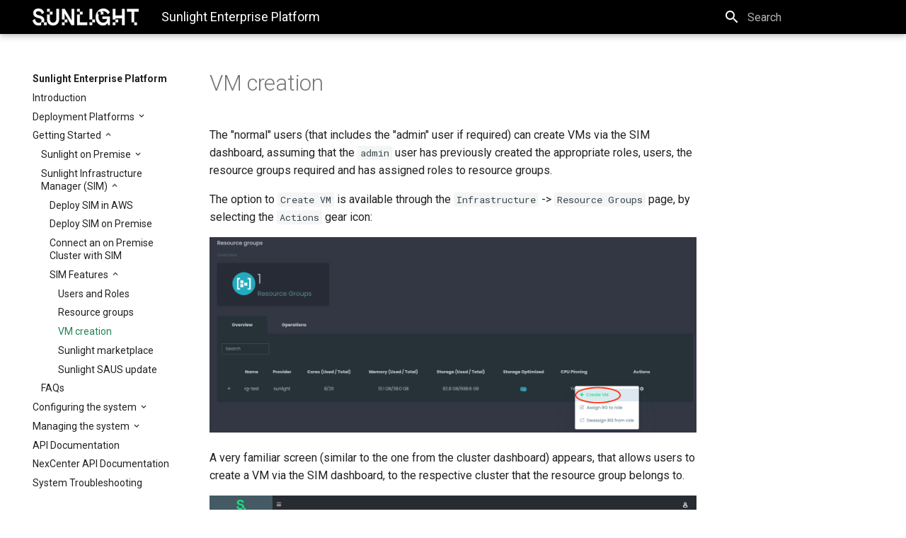

--- FILE ---
content_type: text/html
request_url: https://docs.sunlight.io/sim2-vms/
body_size: 7524
content:




<!doctype html>
<html lang="en" class="no-js">
  <head>
    
      <meta charset="utf-8">
      <meta name="viewport" content="width=device-width,initial-scale=1">
      <meta http-equiv="x-ua-compatible" content="ie=edge">
      
      
      
      
        <meta name="lang:clipboard.copy" content="Copy to clipboard">
      
        <meta name="lang:clipboard.copied" content="Copied to clipboard">
      
        <meta name="lang:search.language" content="en">
      
        <meta name="lang:search.pipeline.stopwords" content="True">
      
        <meta name="lang:search.pipeline.trimmer" content="True">
      
        <meta name="lang:search.result.none" content="No matching documents">
      
        <meta name="lang:search.result.one" content="1 matching document">
      
        <meta name="lang:search.result.other" content="# matching documents">
      
        <meta name="lang:search.tokenizer" content="[\s\-]+">
      
      <link rel="shortcut icon" href="../img/favicon.png">
      <meta name="generator" content="mkdocs-1.0.4, mkdocs-material-3.2.0">
    
    
      
        <title>VM creation - Sunlight Enterprise Platform</title>
      
    
    
      <link rel="stylesheet" href="../assets/stylesheets/application.572ca0f0.css">
      
        <link rel="stylesheet" href="../assets/stylesheets/application-palette.22915126.css">
      
      
        
        
        <meta name="theme-color" content="#3f51b5">
      
    
    
      <script src="../assets/javascripts/modernizr.8c900955.js"></script>
    
    
      
        <link href="https://fonts.gstatic.com" rel="preconnect" crossorigin>
        <link rel="stylesheet" href="https://fonts.googleapis.com/css?family=Roboto:300,400,400i,700|Roboto+Mono">
        <style>body,input{font-family:"Roboto","Helvetica Neue",Helvetica,Arial,sans-serif}code,kbd,pre{font-family:"Roboto Mono","Courier New",Courier,monospace}</style>
      
    
    <link rel="stylesheet" href="../assets/fonts/material-icons.css">
    
    
      <link rel="stylesheet" href="../stylesheets/extra.css">
    
    
  </head>
  
    
    
    <body dir="ltr" data-md-color-primary="indigo" data-md-color-accent="indigo">
  
    <svg class="md-svg">
      <defs>
        
        
      </defs>
    </svg>
    <input class="md-toggle" data-md-toggle="drawer" type="checkbox" id="__drawer" autocomplete="off">
    <input class="md-toggle" data-md-toggle="search" type="checkbox" id="__search" autocomplete="off">
    <label class="md-overlay" data-md-component="overlay" for="__drawer"></label>
    
      <a href="#vm-creation" tabindex="1" class="md-skip">
        Skip to content
      </a>
    
    
      <header class="md-header" data-md-component="header">
  <nav class="md-header-nav md-grid">
    <div class="md-flex">
      <div class="md-flex__cell md-flex__cell--shrink">
        <a href=".." title="Sunlight Enterprise Platform" class="md-header-nav__button md-logo">
          
            <img src="../img/SUNLIGHT_Logo_White.png" width="24" height="24">
          
        </a>
      </div>
      <div class="md-flex__cell md-flex__cell--shrink">
        <label class="md-icon md-icon--menu md-header-nav__button" for="__drawer"></label>
      </div>
      <div class="md-flex__cell md-flex__cell--stretch">
        <div class="md-flex__ellipsis md-header-nav__title" data-md-component="title">
          
            
              <span class="md-header-nav__topic">
                Sunlight Enterprise Platform
              </span>
              <span class="md-header-nav__topic">
                VM creation
              </span>
            
          
        </div>
      </div>
      <div class="md-flex__cell md-flex__cell--shrink">
        
          
            <label class="md-icon md-icon--search md-header-nav__button" for="__search"></label>
            
<div class="md-search" data-md-component="search" role="dialog">
  <label class="md-search__overlay" for="__search"></label>
  <div class="md-search__inner" role="search">
    <form class="md-search__form" name="search">
      <input type="text" class="md-search__input" name="query" placeholder="Search" autocapitalize="off" autocorrect="off" autocomplete="off" spellcheck="false" data-md-component="query" data-md-state="active">
      <label class="md-icon md-search__icon" for="__search"></label>
      <button type="reset" class="md-icon md-search__icon" data-md-component="reset" tabindex="-1">
        &#xE5CD;
      </button>
    </form>
    <div class="md-search__output">
      <div class="md-search__scrollwrap" data-md-scrollfix>
        <div class="md-search-result" data-md-component="result">
          <div class="md-search-result__meta">
            Type to start searching
          </div>
          <ol class="md-search-result__list"></ol>
        </div>
      </div>
    </div>
  </div>
</div>
          
        
      </div>
      
    </div>
  </nav>
</header>
    
    <div class="md-container">
      
        
      
      
      <main class="md-main">
        <div class="md-main__inner md-grid" data-md-component="container">
          
            
              <div class="md-sidebar md-sidebar--primary" data-md-component="navigation">
                <div class="md-sidebar__scrollwrap">
                  <div class="md-sidebar__inner">
                    <nav class="md-nav md-nav--primary" data-md-level="0">
  <label class="md-nav__title md-nav__title--site" for="__drawer">
    <a href=".." title="Sunlight Enterprise Platform" class="md-nav__button md-logo">
      
        <img src="../img/SUNLIGHT_Logo_White.png" width="48" height="48">
      
    </a>
    Sunlight Enterprise Platform
  </label>
  
  <ul class="md-nav__list" data-md-scrollfix>
    
      
      
      


  <li class="md-nav__item">
    <a href=".." title="Introduction" class="md-nav__link">
      Introduction
    </a>
  </li>

    
      
      
      


  <li class="md-nav__item md-nav__item--nested">
    
      <input class="md-toggle md-nav__toggle" data-md-toggle="nav-2" type="checkbox" id="nav-2">
    
    <label class="md-nav__link" for="nav-2">
      Deployment Platforms
    </label>
    <nav class="md-nav" data-md-component="collapsible" data-md-level="1">
      <label class="md-nav__title" for="nav-2">
        Deployment Platforms
      </label>
      <ul class="md-nav__list" data-md-scrollfix>
        
        
          
          
          


  <li class="md-nav__item">
    <a href="../hardware/" title="Deployment Options" class="md-nav__link">
      Deployment Options
    </a>
  </li>

        
          
          
          


  <li class="md-nav__item">
    <a href="../AWS_hardware/" title="AWS" class="md-nav__link">
      AWS
    </a>
  </li>

        
          
          
          


  <li class="md-nav__item">
    <a href="../on_premise/" title="On-premises" class="md-nav__link">
      On-premises
    </a>
  </li>

        
          
          
          


  <li class="md-nav__item">
    <a href="../Edge_hardware/" title="At the Edge" class="md-nav__link">
      At the Edge
    </a>
  </li>

        
          
          
          


  <li class="md-nav__item">
    <a href="../GPU_Compatibility/" title="Additional GPU support" class="md-nav__link">
      Additional GPU support
    </a>
  </li>

        
      </ul>
    </nav>
  </li>

    
      
      
      

  


  <li class="md-nav__item md-nav__item--active md-nav__item--nested">
    
      <input class="md-toggle md-nav__toggle" data-md-toggle="nav-3" type="checkbox" id="nav-3" checked>
    
    <label class="md-nav__link" for="nav-3">
      Getting Started
    </label>
    <nav class="md-nav" data-md-component="collapsible" data-md-level="1">
      <label class="md-nav__title" for="nav-3">
        Getting Started
      </label>
      <ul class="md-nav__list" data-md-scrollfix>
        
        
          
          
          


  <li class="md-nav__item md-nav__item--nested">
    
      <input class="md-toggle md-nav__toggle" data-md-toggle="nav-3-1" type="checkbox" id="nav-3-1">
    
    <label class="md-nav__link" for="nav-3-1">
      Sunlight on Premise
    </label>
    <nav class="md-nav" data-md-component="collapsible" data-md-level="2">
      <label class="md-nav__title" for="nav-3-1">
        Sunlight on Premise
      </label>
      <ul class="md-nav__list" data-md-scrollfix>
        
        
          
          
          


  <li class="md-nav__item">
    <a href="../onprem_checklist/" title="Pre-install checklist" class="md-nav__link">
      Pre-install checklist
    </a>
  </li>

        
          
          
          


  <li class="md-nav__item">
    <a href="../start_install_premise/" title="Starting the install" class="md-nav__link">
      Starting the install
    </a>
  </li>

        
      </ul>
    </nav>
  </li>

        
          
          
          

  


  <li class="md-nav__item md-nav__item--active md-nav__item--nested">
    
      <input class="md-toggle md-nav__toggle" data-md-toggle="nav-3-2" type="checkbox" id="nav-3-2" checked>
    
    <label class="md-nav__link" for="nav-3-2">
      Sunlight Infrastructure Manager (SIM)
    </label>
    <nav class="md-nav" data-md-component="collapsible" data-md-level="2">
      <label class="md-nav__title" for="nav-3-2">
        Sunlight Infrastructure Manager (SIM)
      </label>
      <ul class="md-nav__list" data-md-scrollfix>
        
        
          
          
          


  <li class="md-nav__item">
    <a href="../start_aws/" title="Deploy SIM in AWS" class="md-nav__link">
      Deploy SIM in AWS
    </a>
  </li>

        
          
          
          


  <li class="md-nav__item">
    <a href="../sim_onprem_install_guide_4.0.20/" title="Deploy SIM on Premise" class="md-nav__link">
      Deploy SIM on Premise
    </a>
  </li>

        
          
          
          


  <li class="md-nav__item">
    <a href="../connect_SIM_onpremise/" title="Connect an on Premise Cluster with SIM" class="md-nav__link">
      Connect an on Premise Cluster with SIM
    </a>
  </li>

        
          
          
          

  


  <li class="md-nav__item md-nav__item--active md-nav__item--nested">
    
      <input class="md-toggle md-nav__toggle" data-md-toggle="nav-3-2-4" type="checkbox" id="nav-3-2-4" checked>
    
    <label class="md-nav__link" for="nav-3-2-4">
      SIM Features
    </label>
    <nav class="md-nav" data-md-component="collapsible" data-md-level="3">
      <label class="md-nav__title" for="nav-3-2-4">
        SIM Features
      </label>
      <ul class="md-nav__list" data-md-scrollfix>
        
        
          
          
          


  <li class="md-nav__item">
    <a href="../sim2-users-roles/" title="Users and Roles" class="md-nav__link">
      Users and Roles
    </a>
  </li>

        
          
          
          


  <li class="md-nav__item">
    <a href="../sim2-resource-groups/" title="Resource groups" class="md-nav__link">
      Resource groups
    </a>
  </li>

        
          
          
          

  


  <li class="md-nav__item md-nav__item--active">
    
    <input class="md-toggle md-nav__toggle" data-md-toggle="toc" type="checkbox" id="__toc">
    
      
    
    
    <a href="./" title="VM creation" class="md-nav__link md-nav__link--active">
      VM creation
    </a>
    
  </li>

        
          
          
          


  <li class="md-nav__item">
    <a href="../sunlight_marketplace/" title="Sunlight marketplace" class="md-nav__link">
      Sunlight marketplace
    </a>
  </li>

        
          
          
          


  <li class="md-nav__item">
    <a href="../saus_cluster_updates_4.0.20/" title="Sunlight SAUS update" class="md-nav__link">
      Sunlight SAUS update
    </a>
  </li>

        
      </ul>
    </nav>
  </li>

        
      </ul>
    </nav>
  </li>

        
          
          
          


  <li class="md-nav__item">
    <a href="../faqs/" title="FAQs" class="md-nav__link">
      FAQs
    </a>
  </li>

        
      </ul>
    </nav>
  </li>

    
      
      
      


  <li class="md-nav__item md-nav__item--nested">
    
      <input class="md-toggle md-nav__toggle" data-md-toggle="nav-4" type="checkbox" id="nav-4">
    
    <label class="md-nav__link" for="nav-4">
      Configuring the system
    </label>
    <nav class="md-nav" data-md-component="collapsible" data-md-level="1">
      <label class="md-nav__title" for="nav-4">
        Configuring the system
      </label>
      <ul class="md-nav__list" data-md-scrollfix>
        
        
          
          
          


  <li class="md-nav__item">
    <a href="../sysconfig/" title="System Configuration" class="md-nav__link">
      System Configuration
    </a>
  </li>

        
          
          
          


  <li class="md-nav__item">
    <a href="../chassis_config/" title="Chassis Configuration" class="md-nav__link">
      Chassis Configuration
    </a>
  </li>

        
          
          
          


  <li class="md-nav__item">
    <a href="../datastore_config/" title="Datastore Configuration" class="md-nav__link">
      Datastore Configuration
    </a>
  </li>

        
          
          
          


  <li class="md-nav__item md-nav__item--nested">
    
      <input class="md-toggle md-nav__toggle" data-md-toggle="nav-4-4" type="checkbox" id="nav-4-4">
    
    <label class="md-nav__link" for="nav-4-4">
      Network Configuration
    </label>
    <nav class="md-nav" data-md-component="collapsible" data-md-level="2">
      <label class="md-nav__title" for="nav-4-4">
        Network Configuration
      </label>
      <ul class="md-nav__list" data-md-scrollfix>
        
        
          
          
          


  <li class="md-nav__item">
    <a href="../network_config/" title="Network Configuration" class="md-nav__link">
      Network Configuration
    </a>
  </li>

        
          
          
          


  <li class="md-nav__item">
    <a href="../vlans/" title="VLANs Configuration" class="md-nav__link">
      VLANs Configuration
    </a>
  </li>

        
          
          
          


  <li class="md-nav__item">
    <a href="../vlan_network_redundancy/" title="VLAN Network Redundancy" class="md-nav__link">
      VLAN Network Redundancy
    </a>
  </li>

        
          
          
          


  <li class="md-nav__item">
    <a href="../switch_vlans/" title="Switch Configuration" class="md-nav__link">
      Switch Configuration
    </a>
  </li>

        
          
          
          


  <li class="md-nav__item">
    <a href="../dedicated_network/" title="Dedicated Ethernet Networking" class="md-nav__link">
      Dedicated Ethernet Networking
    </a>
  </li>

        
      </ul>
    </nav>
  </li>

        
          
          
          


  <li class="md-nav__item">
    <a href="../rg_config/" title="Resource Group configuration" class="md-nav__link">
      Resource Group configuration
    </a>
  </li>

        
          
          
          


  <li class="md-nav__item">
    <a href="../best_perf/" title="Configure for Best performance" class="md-nav__link">
      Configure for Best performance
    </a>
  </li>

        
          
          
          


  <li class="md-nav__item">
    <a href="../high_availability/" title="Configure for High Availability" class="md-nav__link">
      Configure for High Availability
    </a>
  </li>

        
          
          
          


  <li class="md-nav__item">
    <a href="../master_failover/" title="Automatic Master Failover" class="md-nav__link">
      Automatic Master Failover
    </a>
  </li>

        
          
          
          


  <li class="md-nav__item">
    <a href="../controller_ip_disp/" title="Retrieve the Sunlight cluster and management network information" class="md-nav__link">
      Retrieve the Sunlight cluster and management network information
    </a>
  </li>

        
          
          
          


  <li class="md-nav__item">
    <a href="../setup_ipmi/" title="How to setup static IPMI-LAN on a Sunlight appliance" class="md-nav__link">
      How to setup static IPMI-LAN on a Sunlight appliance
    </a>
  </li>

        
          
          
          


  <li class="md-nav__item">
    <a href="../bios_sol/" title="Enable BIOS SOL" class="md-nav__link">
      Enable BIOS SOL
    </a>
  </li>

        
      </ul>
    </nav>
  </li>

    
      
      
      


  <li class="md-nav__item md-nav__item--nested">
    
      <input class="md-toggle md-nav__toggle" data-md-toggle="nav-5" type="checkbox" id="nav-5">
    
    <label class="md-nav__link" for="nav-5">
      Managing the system
    </label>
    <nav class="md-nav" data-md-component="collapsible" data-md-level="1">
      <label class="md-nav__title" for="nav-5">
        Managing the system
      </label>
      <ul class="md-nav__list" data-md-scrollfix>
        
        
          
          
          


  <li class="md-nav__item">
    <a href="../sysmanagement/" title="System Management" class="md-nav__link">
      System Management
    </a>
  </li>

        
          
          
          


  <li class="md-nav__item">
    <a href="../dashboard/" title="Dashboard" class="md-nav__link">
      Dashboard
    </a>
  </li>

        
          
          
          


  <li class="md-nav__item">
    <a href="../racks/" title="Racks" class="md-nav__link">
      Racks
    </a>
  </li>

        
          
          
          


  <li class="md-nav__item">
    <a href="../networks/" title="Networks" class="md-nav__link">
      Networks
    </a>
  </li>

        
          
          
          


  <li class="md-nav__item md-nav__item--nested">
    
      <input class="md-toggle md-nav__toggle" data-md-toggle="nav-5-5" type="checkbox" id="nav-5-5">
    
    <label class="md-nav__link" for="nav-5-5">
      Storage
    </label>
    <nav class="md-nav" data-md-component="collapsible" data-md-level="2">
      <label class="md-nav__title" for="nav-5-5">
        Storage
      </label>
      <ul class="md-nav__list" data-md-scrollfix>
        
        
          
          
          


  <li class="md-nav__item">
    <a href="../datastores/" title="Datastores" class="md-nav__link">
      Datastores
    </a>
  </li>

        
          
          
          


  <li class="md-nav__item">
    <a href="../vdisks/" title="Virtual Disks(vDisks)" class="md-nav__link">
      Virtual Disks(vDisks)
    </a>
  </li>

        
          
          
          


  <li class="md-nav__item">
    <a href="../MS_SQL_Server_Encryption_of_DAR/" title="Configuring Data encryption at Rest" class="md-nav__link">
      Configuring Data encryption at Rest
    </a>
  </li>

        
      </ul>
    </nav>
  </li>

        
          
          
          


  <li class="md-nav__item md-nav__item--nested">
    
      <input class="md-toggle md-nav__toggle" data-md-toggle="nav-5-6" type="checkbox" id="nav-5-6">
    
    <label class="md-nav__link" for="nav-5-6">
      Instances & Clusters
    </label>
    <nav class="md-nav" data-md-component="collapsible" data-md-level="2">
      <label class="md-nav__title" for="nav-5-6">
        Instances & Clusters
      </label>
      <ul class="md-nav__list" data-md-scrollfix>
        
        
          
          
          


  <li class="md-nav__item">
    <a href="../instances/" title="Instances & Clusters" class="md-nav__link">
      Instances & Clusters
    </a>
  </li>

        
          
          
          


  <li class="md-nav__item">
    <a href="../template_management/" title="Instance Template  Management" class="md-nav__link">
      Instance Template  Management
    </a>
  </li>

        
          
          
          


  <li class="md-nav__item">
    <a href="../gpu_feature/" title="NVIDIA GPU passthrough support" class="md-nav__link">
      NVIDIA GPU passthrough support
    </a>
  </li>

        
          
          
          


  <li class="md-nav__item">
    <a href="../instance_resize/" title="Instance Resize" class="md-nav__link">
      Instance Resize
    </a>
  </li>

        
          
          
          


  <li class="md-nav__item">
    <a href="../instance_vnc/" title="Instance VNC Console" class="md-nav__link">
      Instance VNC Console
    </a>
  </li>

        
          
          
          


  <li class="md-nav__item">
    <a href="../instance_rename/" title="Instance Rename" class="md-nav__link">
      Instance Rename
    </a>
  </li>

        
          
          
          


  <li class="md-nav__item">
    <a href="../use_cd_iso/" title="Instance Attach/Detach CD/ISO" class="md-nav__link">
      Instance Attach/Detach CD/ISO
    </a>
  </li>

        
          
          
          


  <li class="md-nav__item">
    <a href="../attach_detach_pci/" title="Instance Attach/Detach PCI devices" class="md-nav__link">
      Instance Attach/Detach PCI devices
    </a>
  </li>

        
          
          
          


  <li class="md-nav__item">
    <a href="../windows_vm_configuration/" title="Windows VM Configuration" class="md-nav__link">
      Windows VM Configuration
    </a>
  </li>

        
          
          
          


  <li class="md-nav__item">
    <a href="../instance_migrate/" title="Instance migration" class="md-nav__link">
      Instance migration
    </a>
  </li>

        
          
          
          


  <li class="md-nav__item">
    <a href="../instance_actions/" title="Instance Startup/Shutdown/Restart" class="md-nav__link">
      Instance Startup/Shutdown/Restart
    </a>
  </li>

        
          
          
          


  <li class="md-nav__item">
    <a href="../add_remove_vif/" title="Add/Remove Virtual Network Interface" class="md-nav__link">
      Add/Remove Virtual Network Interface
    </a>
  </li>

        
          
          
          


  <li class="md-nav__item">
    <a href="../update_vif_ip/" title="Update Virtual Network Interface IP address" class="md-nav__link">
      Update Virtual Network Interface IP address
    </a>
  </li>

        
      </ul>
    </nav>
  </li>

        
          
          
          


  <li class="md-nav__item md-nav__item--nested">
    
      <input class="md-toggle md-nav__toggle" data-md-toggle="nav-5-7" type="checkbox" id="nav-5-7">
    
    <label class="md-nav__link" for="nav-5-7">
      Sunlight Template Mgmt
    </label>
    <nav class="md-nav" data-md-component="collapsible" data-md-level="2">
      <label class="md-nav__title" for="nav-5-7">
        Sunlight Template Mgmt
      </label>
      <ul class="md-nav__list" data-md-scrollfix>
        
        
          
          
          


  <li class="md-nav__item">
    <a href="../templates_management/" title="Template Management" class="md-nav__link">
      Template Management
    </a>
  </li>

        
          
          
          


  <li class="md-nav__item md-nav__item--nested">
    
      <input class="md-toggle md-nav__toggle" data-md-toggle="nav-5-7-2" type="checkbox" id="nav-5-7-2">
    
    <label class="md-nav__link" for="nav-5-7-2">
      Template Repositories
    </label>
    <nav class="md-nav" data-md-component="collapsible" data-md-level="3">
      <label class="md-nav__title" for="nav-5-7-2">
        Template Repositories
      </label>
      <ul class="md-nav__list" data-md-scrollfix>
        
        
          
          
          


  <li class="md-nav__item">
    <a href="../cloud_template_portal/" title="Cloud Template Portal" class="md-nav__link">
      Cloud Template Portal
    </a>
  </li>

        
          
          
          


  <li class="md-nav__item">
    <a href="../local_template_server/" title="Local Template Server" class="md-nav__link">
      Local Template Server
    </a>
  </li>

        
      </ul>
    </nav>
  </li>

        
          
          
          


  <li class="md-nav__item md-nav__item--nested">
    
      <input class="md-toggle md-nav__toggle" data-md-toggle="nav-5-7-3" type="checkbox" id="nav-5-7-3">
    
    <label class="md-nav__link" for="nav-5-7-3">
      Converting images
    </label>
    <nav class="md-nav" data-md-component="collapsible" data-md-level="3">
      <label class="md-nav__title" for="nav-5-7-3">
        Converting images
      </label>
      <ul class="md-nav__list" data-md-scrollfix>
        
        
          
          
          


  <li class="md-nav__item">
    <a href="../ami_import/" title="Automated Import of AWS instances" class="md-nav__link">
      Automated Import of AWS instances
    </a>
  </li>

        
          
          
          


  <li class="md-nav__item md-nav__item--nested">
    
      <input class="md-toggle md-nav__toggle" data-md-toggle="nav-5-7-3-2" type="checkbox" id="nav-5-7-3-2">
    
    <label class="md-nav__link" for="nav-5-7-3-2">
      Manual Import
    </label>
    <nav class="md-nav" data-md-component="collapsible" data-md-level="4">
      <label class="md-nav__title" for="nav-5-7-3-2">
        Manual Import
      </label>
      <ul class="md-nav__list" data-md-scrollfix>
        
        
          
          
          


  <li class="md-nav__item">
    <a href="../ami2sunlight/" title="AMI to Sunlight" class="md-nav__link">
      AMI to Sunlight
    </a>
  </li>

        
          
          
          


  <li class="md-nav__item">
    <a href="../vmdk2sunlight/" title="VMDK to Sunlight" class="md-nav__link">
      VMDK to Sunlight
    </a>
  </li>

        
          
          
          


  <li class="md-nav__item">
    <a href="../os2sunlight/" title="Openstack to Sunlight" class="md-nav__link">
      Openstack to Sunlight
    </a>
  </li>

        
          
          
          


  <li class="md-nav__item">
    <a href="../hyper-v2sunlight/" title="Hyper-V to Sunlight" class="md-nav__link">
      Hyper-V to Sunlight
    </a>
  </li>

        
      </ul>
    </nav>
  </li>

        
      </ul>
    </nav>
  </li>

        
          
          
          


  <li class="md-nav__item md-nav__item--nested">
    
      <input class="md-toggle md-nav__toggle" data-md-toggle="nav-5-7-4" type="checkbox" id="nav-5-7-4">
    
    <label class="md-nav__link" for="nav-5-7-4">
      Importing examples
    </label>
    <nav class="md-nav" data-md-component="collapsible" data-md-level="3">
      <label class="md-nav__title" for="nav-5-7-4">
        Importing examples
      </label>
      <ul class="md-nav__list" data-md-scrollfix>
        
        
          
          
          


  <li class="md-nav__item">
    <a href="../converted_template_import/" title="Template import" class="md-nav__link">
      Template import
    </a>
  </li>

        
      </ul>
    </nav>
  </li>

        
      </ul>
    </nav>
  </li>

        
          
          
          


  <li class="md-nav__item">
    <a href="../flavours/" title="Flavours" class="md-nav__link">
      Flavours
    </a>
  </li>

        
          
          
          


  <li class="md-nav__item">
    <a href="../resource_groups/" title="Resource Groups" class="md-nav__link">
      Resource Groups
    </a>
  </li>

        
          
          
          


  <li class="md-nav__item">
    <a href="../admin_settings/" title="Administration settings" class="md-nav__link">
      Administration settings
    </a>
  </li>

        
      </ul>
    </nav>
  </li>

    
      
      
      


  <li class="md-nav__item">
    <a href="../api/" title="API Documentation" class="md-nav__link">
      API Documentation
    </a>
  </li>

    
      
      
      


  <li class="md-nav__item">
    <a href="../sim_api/" title="NexCenter API Documentation" class="md-nav__link">
      NexCenter API Documentation
    </a>
  </li>

    
      
      
      


  <li class="md-nav__item">
    <a href="../troublshooting/" title="System Troubleshooting" class="md-nav__link">
      System Troubleshooting
    </a>
  </li>

    
      
      
      


  <li class="md-nav__item">
    <a href="../terminology/" title="Terminology" class="md-nav__link">
      Terminology
    </a>
  </li>

    
      
      
      


  <li class="md-nav__item md-nav__item--nested">
    
      <input class="md-toggle md-nav__toggle" data-md-toggle="nav-10" type="checkbox" id="nav-10">
    
    <label class="md-nav__link" for="nav-10">
      Release Notes
    </label>
    <nav class="md-nav" data-md-component="collapsible" data-md-level="1">
      <label class="md-nav__title" for="nav-10">
        Release Notes
      </label>
      <ul class="md-nav__list" data-md-scrollfix>
        
        
          
          
          


  <li class="md-nav__item md-nav__item--nested">
    
      <input class="md-toggle md-nav__toggle" data-md-toggle="nav-10-1" type="checkbox" id="nav-10-1">
    
    <label class="md-nav__link" for="nav-10-1">
      Archive
    </label>
    <nav class="md-nav" data-md-component="collapsible" data-md-level="2">
      <label class="md-nav__title" for="nav-10-1">
        Archive
      </label>
      <ul class="md-nav__list" data-md-scrollfix>
        
        
          
          
          


  <li class="md-nav__item">
    <a href="../beta.2108.2/" title="BETA 2108.2" class="md-nav__link">
      BETA 2108.2
    </a>
  </li>

        
          
          
          


  <li class="md-nav__item">
    <a href="../beta2-4.0910/" title="BETA2 091018" class="md-nav__link">
      BETA2 091018
    </a>
  </li>

        
          
          
          


  <li class="md-nav__item">
    <a href="../beta3-0511/" title="BETA3 051118" class="md-nav__link">
      BETA3 051118
    </a>
  </li>

        
          
          
          


  <li class="md-nav__item">
    <a href="../Release_2.0.0-090119/" title="Release 2.0.0 090119" class="md-nav__link">
      Release 2.0.0 090119
    </a>
  </li>

        
          
          
          


  <li class="md-nav__item">
    <a href="../Release_2.0.1-240119/" title="Release 2.0.1 240119" class="md-nav__link">
      Release 2.0.1 240119
    </a>
  </li>

        
          
          
          


  <li class="md-nav__item">
    <a href="../Release_2.0.2-010319/" title="Release 2.0.2 010319" class="md-nav__link">
      Release 2.0.2 010319
    </a>
  </li>

        
          
          
          


  <li class="md-nav__item">
    <a href="../Release_2.0.3-280319/" title="Release 2.0.3 280319" class="md-nav__link">
      Release 2.0.3 280319
    </a>
  </li>

        
          
          
          


  <li class="md-nav__item">
    <a href="../Release_2.1.0-130519/" title="Release 2.1.0 130519" class="md-nav__link">
      Release 2.1.0 130519
    </a>
  </li>

        
          
          
          


  <li class="md-nav__item">
    <a href="../Release_2.1.1-200519/" title="Release 2.1.1 200519" class="md-nav__link">
      Release 2.1.1 200519
    </a>
  </li>

        
          
          
          


  <li class="md-nav__item">
    <a href="../Release_2.1.2-010719/" title="Release 2.1.2 010719" class="md-nav__link">
      Release 2.1.2 010719
    </a>
  </li>

        
          
          
          


  <li class="md-nav__item">
    <a href="../Release_2.1.4-090719/" title="Release 2.1.4 090719" class="md-nav__link">
      Release 2.1.4 090719
    </a>
  </li>

        
          
          
          


  <li class="md-nav__item">
    <a href="../Release_2.1.6-190819/" title="Release 2.1.6 190819" class="md-nav__link">
      Release 2.1.6 190819
    </a>
  </li>

        
          
          
          


  <li class="md-nav__item">
    <a href="../Release_2.1.8-200919/" title="Release 2.1.8 200919" class="md-nav__link">
      Release 2.1.8 200919
    </a>
  </li>

        
          
          
          


  <li class="md-nav__item">
    <a href="../Release_2.2.0-201119/" title="Release 2.2.0 201119" class="md-nav__link">
      Release 2.2.0 201119
    </a>
  </li>

        
          
          
          


  <li class="md-nav__item">
    <a href="../Release_2.2.1-120220/" title="Release 2.2.1 120220" class="md-nav__link">
      Release 2.2.1 120220
    </a>
  </li>

        
          
          
          


  <li class="md-nav__item">
    <a href="../Release_2.2.2-140420/" title="Release 2.2.2 140420" class="md-nav__link">
      Release 2.2.2 140420
    </a>
  </li>

        
          
          
          


  <li class="md-nav__item">
    <a href="../Release_2.2.4-200720/" title="Release 2.2.4 200720" class="md-nav__link">
      Release 2.2.4 200720
    </a>
  </li>

        
          
          
          


  <li class="md-nav__item">
    <a href="../Release_2.2.5-301020/" title="Release 2.2.5 301020" class="md-nav__link">
      Release 2.2.5 301020
    </a>
  </li>

        
          
          
          


  <li class="md-nav__item">
    <a href="../Release_2.4.0-300321/" title="Release 2.4.0 300321" class="md-nav__link">
      Release 2.4.0 300321
    </a>
  </li>

        
          
          
          


  <li class="md-nav__item">
    <a href="../Release_2.4.2-290421/" title="Release 2.4.2 290421" class="md-nav__link">
      Release 2.4.2 290421
    </a>
  </li>

        
          
          
          


  <li class="md-nav__item">
    <a href="../Release_3.0.0-300621/" title="Release 3.0.0 300621" class="md-nav__link">
      Release 3.0.0 300621
    </a>
  </li>

        
          
          
          


  <li class="md-nav__item">
    <a href="../Release_4.0.0-151121/" title="Release 4.0.0 151121" class="md-nav__link">
      Release 4.0.0 151121
    </a>
  </li>

        
          
          
          


  <li class="md-nav__item md-nav__item--nested">
    
      <input class="md-toggle md-nav__toggle" data-md-toggle="nav-10-1-23" type="checkbox" id="nav-10-1-23">
    
    <label class="md-nav__link" for="nav-10-1-23">
      Updates 4.0.0
    </label>
    <nav class="md-nav" data-md-component="collapsible" data-md-level="3">
      <label class="md-nav__title" for="nav-10-1-23">
        Updates 4.0.0
      </label>
      <ul class="md-nav__list" data-md-scrollfix>
        
        
          
          
          


  <li class="md-nav__item">
    <a href="../saus_update_4.0.2/" title="Update 4.0.2" class="md-nav__link">
      Update 4.0.2
    </a>
  </li>

        
          
          
          


  <li class="md-nav__item">
    <a href="../saus_update_4.0.4/" title="Update 4.0.4" class="md-nav__link">
      Update 4.0.4
    </a>
  </li>

        
      </ul>
    </nav>
  </li>

        
          
          
          


  <li class="md-nav__item">
    <a href="../Release_4.0.20-050422/" title="Release 4.0.20 050422" class="md-nav__link">
      Release 4.0.20 050422
    </a>
  </li>

        
          
          
          


  <li class="md-nav__item md-nav__item--nested">
    
      <input class="md-toggle md-nav__toggle" data-md-toggle="nav-10-1-25" type="checkbox" id="nav-10-1-25">
    
    <label class="md-nav__link" for="nav-10-1-25">
      Updates 4.0.20
    </label>
    <nav class="md-nav" data-md-component="collapsible" data-md-level="3">
      <label class="md-nav__title" for="nav-10-1-25">
        Updates 4.0.20
      </label>
      <ul class="md-nav__list" data-md-scrollfix>
        
        
          
          
          


  <li class="md-nav__item">
    <a href="../saus_update_4.0.22/" title="Update 4.0.22" class="md-nav__link">
      Update 4.0.22
    </a>
  </li>

        
      </ul>
    </nav>
  </li>

        
          
          
          


  <li class="md-nav__item">
    <a href="../Release_4.2.0-070722/" title="Release 4.2.0 070722" class="md-nav__link">
      Release 4.2.0 070722
    </a>
  </li>

        
          
          
          


  <li class="md-nav__item md-nav__item--nested">
    
      <input class="md-toggle md-nav__toggle" data-md-toggle="nav-10-1-27" type="checkbox" id="nav-10-1-27">
    
    <label class="md-nav__link" for="nav-10-1-27">
      Updates 4.2.0
    </label>
    <nav class="md-nav" data-md-component="collapsible" data-md-level="3">
      <label class="md-nav__title" for="nav-10-1-27">
        Updates 4.2.0
      </label>
      <ul class="md-nav__list" data-md-scrollfix>
        
        
          
          
          


  <li class="md-nav__item">
    <a href="../release_update_4.2.2/" title="Update 4.2.2" class="md-nav__link">
      Update 4.2.2
    </a>
  </li>

        
          
          
          


  <li class="md-nav__item">
    <a href="../release_update_4.2.4/" title="Update 4.2.4" class="md-nav__link">
      Update 4.2.4
    </a>
  </li>

        
          
          
          


  <li class="md-nav__item">
    <a href="../release_update_4.2.6/" title="Update 4.2.6" class="md-nav__link">
      Update 4.2.6
    </a>
  </li>

        
          
          
          


  <li class="md-nav__item">
    <a href="../release_update_4.2.8/" title="Update 4.2.8" class="md-nav__link">
      Update 4.2.8
    </a>
  </li>

        
      </ul>
    </nav>
  </li>

        
          
          
          


  <li class="md-nav__item">
    <a href="../Release_4.4.0.BETA1-171122/" title="Release 4.4.0.BETA1 171122" class="md-nav__link">
      Release 4.4.0.BETA1 171122
    </a>
  </li>

        
      </ul>
    </nav>
  </li>

        
          
          
          


  <li class="md-nav__item">
    <a href="../Release_4.6.4-100423/" title="Release 4.6.4" class="md-nav__link">
      Release 4.6.4
    </a>
  </li>

        
          
          
          


  <li class="md-nav__item">
    <a href="../Release_4.8.0-210623/" title="Release 4.8.0" class="md-nav__link">
      Release 4.8.0
    </a>
  </li>

        
          
          
          


  <li class="md-nav__item md-nav__item--nested">
    
      <input class="md-toggle md-nav__toggle" data-md-toggle="nav-10-4" type="checkbox" id="nav-10-4">
    
    <label class="md-nav__link" for="nav-10-4">
      Updates 4.8.0
    </label>
    <nav class="md-nav" data-md-component="collapsible" data-md-level="2">
      <label class="md-nav__title" for="nav-10-4">
        Updates 4.8.0
      </label>
      <ul class="md-nav__list" data-md-scrollfix>
        
        
          
          
          


  <li class="md-nav__item">
    <a href="../Release_4.8.2-120723/" title="Update 4.8.2" class="md-nav__link">
      Update 4.8.2
    </a>
  </li>

        
      </ul>
    </nav>
  </li>

        
          
          
          


  <li class="md-nav__item">
    <a href="../Release_4.8.4-270723/" title="Release 4.8.4" class="md-nav__link">
      Release 4.8.4
    </a>
  </li>

        
          
          
          


  <li class="md-nav__item">
    <a href="../Release_4.8.6-141123/" title="Release 4.8.6" class="md-nav__link">
      Release 4.8.6
    </a>
  </li>

        
          
          
          


  <li class="md-nav__item">
    <a href="../Release_4.8.10-220224/" title="Release 4.8.10" class="md-nav__link">
      Release 4.8.10
    </a>
  </li>

        
      </ul>
    </nav>
  </li>

    
      
      
      


  <li class="md-nav__item md-nav__item--nested">
    
      <input class="md-toggle md-nav__toggle" data-md-toggle="nav-11" type="checkbox" id="nav-11">
    
    <label class="md-nav__link" for="nav-11">
      Downloads
    </label>
    <nav class="md-nav" data-md-component="collapsible" data-md-level="1">
      <label class="md-nav__title" for="nav-11">
        Downloads
      </label>
      <ul class="md-nav__list" data-md-scrollfix>
        
        
          
          
          


  <li class="md-nav__item">
    <a href="../downloads_hyperconverged_edge/" title="Hypeconverged Edge" class="md-nav__link">
      Hypeconverged Edge
    </a>
  </li>

        
          
          
          


  <li class="md-nav__item">
    <a href="../downloads_nexcenter/" title="NexCenter" class="md-nav__link">
      NexCenter
    </a>
  </li>

        
          
          
          


  <li class="md-nav__item">
    <a href="../utils/" title="Utilities" class="md-nav__link">
      Utilities
    </a>
  </li>

        
      </ul>
    </nav>
  </li>

    
  </ul>
</nav>
                  </div>
                </div>
              </div>
            
            
              <div class="md-sidebar md-sidebar--secondary" data-md-component="toc">
                <div class="md-sidebar__scrollwrap">
                  <div class="md-sidebar__inner">
                    
<nav class="md-nav md-nav--secondary">
  
  
    
  
  
</nav>
                  </div>
                </div>
              </div>
            
          
          <div class="md-content">
            <article class="md-content__inner md-typeset">
              
                
                
                <h1 id="vm-creation">VM creation</h1>
<p>The "normal" users (that includes the "admin" user if required) can create VMs via the SIM dashboard, assuming that the <code>admin</code> user has previously created the appropriate roles, users, the resource groups required and has assigned roles to resource groups.</p>
<p>The option to <code>Create VM</code> is available through the <code>Infrastructure</code> -&gt; <code>Resource Groups</code> page, by selecting the <code>Actions</code> gear icon: </p>
<p><img alt="SIM2 create VM" src="../img/SIM2-CREATE-VM-1.png" /></p>
<p>A very familiar screen (similar to the one from the cluster dashboard) appears, that allows users to create a VM via the SIM dashboard, to the respective cluster that the resource group belongs to.</p>
<p><img alt="SIM2 create VM" src="../img/SIM2-CREATE-VM-2.png" /></p>
<p>The user should specify the following options:</p>
<ol>
<li>Select use of cd/iso</li>
<li>Choose from the available distro images</li>
<li>Choose from the available VM flavours</li>
<li>Choose from the available networks</li>
<li>Choose from the available Datastores</li>
<li>Select a PCI device, like a GPU, if one is available</li>
<li>Type in a name and a description</li>
</ol>
<p>and finally click <code>Create</code>.</p>
<p>The status of the VM creation is deplayed as follows:</p>
<p><img alt="SIM2 create VM" src="../img/SIM2-CREATE-VM-3.png" /></p>
<p>As soon as the VM is successfully created , the status is changed to <code>ACTIVE</code></p>
<hr />
<h1 id="other-vm-actions">OTHER VM Actions</h1>
<p>There are some additional actions the user is able to perform on a created VM, as presented below:</p>
<p>On premise clusters:</p>
<p><img alt="SIM2 VM actions" src="../img/SIM2-VM-ACTIONS-ONPREM.png" /></p>
<p>AWS clusters:</p>
<p><img alt="SIM2 VM actions" src="../img/SIM2-VM-ACTIONS-AWS.png" /></p>
<h2 id="delete-vm">Delete VM</h2>
<p>The following confirmation message appears if you choose to  <code>Delete VM</code>:</p>
<p><img alt="SIM2 delete VM" src="../img/SIM2-DELETE-VM-CONFIRM.png" /></p>
<p>If you click on <code>Yes, Delete!</code> the VM will be permenantly removed.</p>
<h2 id="create-template">Create Template</h2>
<p>The following confirmation message appears if you choose to <code>Create</code> a Template:</p>
<p><img alt="SIM2 delete VM" src="../img/SIM2-CREATE-TEMPLATE-CONFIRM.png" /></p>
<p>If you click on <code>Yes, create!</code>, a template of the specific VM will be created.</p>
<h2 id="move-vm">Move VM</h2>
<p>By choosing <code>Move VM</code> you are presented with a step wizard, as analysed below:</p>
<ol>
<li>
<p>Choose the target cluster:</p>
<p><img alt="SIM2 delete VM" src="../img/SIM2-MOVE-VM-1.png" /></p>
</li>
<li>
<p>Choose a resource group for the target cluster:</p>
<p><img alt="SIM2 delete VM" src="../img/SIM2-MOVE-VM-2.png" /></p>
</li>
<li>
<p>Choose a datastore for the target cluster resource group:</p>
<p><img alt="SIM2 delete VM" src="../img/SIM2-MOVE-VM-3.png" /></p>
</li>
<li>
<p>Finally, you must choose a network for the target cluster resource group:</p>
<p><img alt="SIM2 delete VM" src="../img/SIM2-MOVE-VM-4.png" /></p>
</li>
</ol>
<p>If you click on <code>Apply</code> the process of moving the VM from the initial cluster to the target cluster will be initialised.</p>
<h2 id="show-credentials">Show Credentials</h2>
<p>If you need to view the default login credentials of a VM that has been created, select the <code>Show credentials</code> option through the <code>Actions</code> gear icon:</p>
<p><img alt="SIM2 VM show credentials" src="../img/SIM2-SHOW-CREDS.png" /></p>
<h2 id="associate-ips">Associate IP(s)</h2>
<p>In order to associate a public IP to a VM that has just been created, we need to assign some IP(s) to the cluster node that hosts the VM.</p>
<p>Navigate back to the clusters view, and select <code>Allocate IP(s)</code> through the <code>Actions</code> gear icon:</p>
<p><img alt="SIM2 allocate IP" src="../img/SIM-CLUSTER-ALLOCATE-IP-1.png" /></p>
<p>You need to choose how many IPs to allocate:</p>
<p><img alt="SIM2 allocate IP" src="../img/SIM-CLUSTER-ALLOCATE-IP-2.png" /></p>
<p>You can verify that the IP(s) have been appropriately allocated:</p>
<p><img alt="SIM2 allocate IP" src="../img/SIM-CLUSTER-ALLOCATE-IP-3.png" /></p>
<p>Next, returning to Resource groups and the specific VM, you can choose to assign a specific IP to a specific virtual network for that VM:</p>
<p><img alt="SIM2 allocate IP" src="../img/SIM-VM-ASSIGN-IP-1.png" /></p>
<p>You can verify that the IP(s) have been allocated successfully, by monitoring the cluster available IP(s):</p>
<p><img alt="SIM2 allocate IP" src="../img/SIM-VM-ASSIGN-IP-2.png" /></p>
<p>Additionally, you can  login to the VM via its public IP, by using the VM credentials</p>
<p><img alt="SIM2 allocate IP" src="../img/SIM-VM-ASSIGN-IP-3.png" /></p>
<h2 id="disassociate-ips">Disassociate IP(s)</h2>
<p>The exact opposite actions can be performed when you need to dissasociate an IP from a VM:</p>
<p><img alt="SIM2 dis VM IP" src="../img/SIM2-VM-DIS-IP-1.png" /></p>
<p>You can verify that the IP(s) have been dissasociated from the VM, by reviewing the cluster available IP(s):</p>
<p><img alt="SIM2 dis VM IP" src="../img/SIM2-VM-DIS-IP-2.png" /></p>
                
                  
                
              
              
                


              
            </article>
          </div>
        </div>
      </main>
      
        
<footer class="md-footer">
  
    <div class="md-footer-nav">
      <nav class="md-footer-nav__inner md-grid">
        
          <a href="../sim2-resource-groups/" title="Resource groups" class="md-flex md-footer-nav__link md-footer-nav__link--prev" rel="prev">
            <div class="md-flex__cell md-flex__cell--shrink">
              <i class="md-icon md-icon--arrow-back md-footer-nav__button"></i>
            </div>
            <div class="md-flex__cell md-flex__cell--stretch md-footer-nav__title">
              <span class="md-flex__ellipsis">
                <span class="md-footer-nav__direction">
                  Previous
                </span>
                Resource groups
              </span>
            </div>
          </a>
        
        
          <a href="../sunlight_marketplace/" title="Sunlight marketplace" class="md-flex md-footer-nav__link md-footer-nav__link--next" rel="next">
            <div class="md-flex__cell md-flex__cell--stretch md-footer-nav__title">
              <span class="md-flex__ellipsis">
                <span class="md-footer-nav__direction">
                  Next
                </span>
                Sunlight marketplace
              </span>
            </div>
            <div class="md-flex__cell md-flex__cell--shrink">
              <i class="md-icon md-icon--arrow-forward md-footer-nav__button"></i>
            </div>
          </a>
        
      </nav>
    </div>
  
  <div class="md-footer-meta md-typeset">
    <div class="md-footer-meta__inner md-grid">
      <div class="md-footer-copyright">
        
        powered by
        <a href="https://www.mkdocs.org">MkDocs</a>
        and
        <a href="https://squidfunk.github.io/mkdocs-material/">
          Material for MkDocs</a>
      </div>
      
        
      
    </div>
  </div>
</footer>
      
    </div>
    
      <script src="../assets/javascripts/application.b41f3d20.js"></script>
      
      <script>app.initialize({version:"1.0.4",url:{base:".."}})</script>
      
    
    
      
        <script>window.ga=window.ga||function(){(ga.q=ga.q||[]).push(arguments)},ga.l=+new Date,ga("create","UA-123281935-1","auto"),ga("set","anonymizeIp",!0),ga("send","pageview");var links=document.getElementsByTagName("a");if(Array.prototype.map.call(links,function(a){a.host!=document.location.host&&a.addEventListener("click",function(){var e=a.getAttribute("data-md-action")||"follow";ga("send","event","outbound",e,a.href)})}),document.forms.search){var query=document.forms.search.query;query.addEventListener("blur",function(){if(this.value){var e=document.location.pathname;ga("send","pageview",e+"?q="+this.value)}})}</script>
<script async src="https://www.google-analytics.com/analytics.js"></script>
      
    
  <script defer src="https://static.cloudflareinsights.com/beacon.min.js/vcd15cbe7772f49c399c6a5babf22c1241717689176015" integrity="sha512-ZpsOmlRQV6y907TI0dKBHq9Md29nnaEIPlkf84rnaERnq6zvWvPUqr2ft8M1aS28oN72PdrCzSjY4U6VaAw1EQ==" data-cf-beacon='{"version":"2024.11.0","token":"7bb320356d85498785d360da3550cd2b","r":1,"server_timing":{"name":{"cfCacheStatus":true,"cfEdge":true,"cfExtPri":true,"cfL4":true,"cfOrigin":true,"cfSpeedBrain":true},"location_startswith":null}}' crossorigin="anonymous"></script>
</body>
</html>

--- FILE ---
content_type: text/css
request_url: https://docs.sunlight.io/assets/stylesheets/application.572ca0f0.css
body_size: 11320
content:
@charset "UTF-8";html{box-sizing:border-box}*,:after,:before{box-sizing:inherit}html{-webkit-text-size-adjust:none;-moz-text-size-adjust:none;-ms-text-size-adjust:none;text-size-adjust:none}body{margin:0}hr{overflow:visible;box-sizing:content-box}a{-webkit-text-decoration-skip:objects}a,button,input,label{-webkit-tap-highlight-color:transparent}a{color:inherit;text-decoration:none}small,sub,sup{font-size:80%}sub,sup{position:relative;line-height:0;vertical-align:baseline}sub{bottom:-.25em}sup{top:-.5em}img{border-style:none}table{border-collapse:separate;border-spacing:0}td,th{font-weight:400;vertical-align:top}button{margin:0;padding:0;border:0;outline-style:none;background:transparent;font-size:inherit}input{border:0;outline:0}.md-clipboard:before,.md-icon,.md-nav__button,.md-nav__link:after,.md-nav__title:before,.md-search-result__article--document:before,.md-source-file:before,.md-typeset .admonition>.admonition-title:before,.md-typeset .admonition>summary:before,.md-typeset .critic.comment:before,.md-typeset .footnote-backref,.md-typeset .task-list-control .task-list-indicator:before,.md-typeset details>.admonition-title:before,.md-typeset details>summary:before,.md-typeset summary:after{font-family:Material Icons;font-style:normal;font-variant:normal;font-weight:400;line-height:1;text-transform:none;white-space:nowrap;speak:none;word-wrap:normal;direction:ltr}.md-content__icon,.md-footer-nav__button,.md-header-nav__button,.md-nav__button,.md-nav__title:before,.md-search-result__article--document:before{display:inline-block;margin:.4rem;padding:.8rem;font-size:2.4rem;cursor:pointer}.md-icon--arrow-back:before{content:""}.md-icon--arrow-forward:before{content:""}.md-icon--menu:before{content:""}.md-icon--search:before{content:""}[dir=rtl] .md-icon--arrow-back:before{content:""}[dir=rtl] .md-icon--arrow-forward:before{content:""}body{-webkit-font-smoothing:antialiased;-moz-osx-font-smoothing:grayscale}body,input{color:rgba(0,0,0,.87);-webkit-font-feature-settings:"kern","liga";font-feature-settings:"kern","liga";font-family:Helvetica Neue,Helvetica,Arial,sans-serif}code,kbd,pre{color:rgba(0,0,0,.87);-webkit-font-feature-settings:"kern";font-feature-settings:"kern";font-family:Courier New,Courier,monospace}.md-typeset{font-size:1.6rem;line-height:1.6;-webkit-print-color-adjust:exact}.md-typeset blockquote,.md-typeset ol,.md-typeset p,.md-typeset ul{margin:1em 0}.md-typeset h1{margin:0 0 4rem;color:rgba(0,0,0,.54);font-size:3.125rem;line-height:1.3}.md-typeset h1,.md-typeset h2{font-weight:300;letter-spacing:-.01em}.md-typeset h2{margin:4rem 0 1.6rem;font-size:2.5rem;line-height:1.4}.md-typeset h3{margin:3.2rem 0 1.6rem;font-size:2rem;font-weight:400;letter-spacing:-.01em;line-height:1.5}.md-typeset h2+h3{margin-top:1.6rem}.md-typeset h4{font-size:1.6rem}.md-typeset h4,.md-typeset h5,.md-typeset h6{margin:1.6rem 0;font-weight:700;letter-spacing:-.01em}.md-typeset h5,.md-typeset h6{color:rgba(0,0,0,.54);font-size:1.28rem}.md-typeset h5{text-transform:uppercase}.md-typeset hr{margin:1.5em 0;border-bottom:.1rem dotted rgba(0,0,0,.26)}.md-typeset a{color:#3f51b5;word-break:break-word}.md-typeset a,.md-typeset a:before{transition:color .125s}.md-typeset a:active,.md-typeset a:hover{color:#536dfe}.md-typeset code,.md-typeset pre{background-color:hsla(0,0%,92.5%,.5);color:#37474f;font-size:85%;direction:ltr}.md-typeset code{margin:0 .29412em;padding:.07353em 0;border-radius:.2rem;box-shadow:.29412em 0 0 hsla(0,0%,92.5%,.5),-.29412em 0 0 hsla(0,0%,92.5%,.5);word-break:break-word;-webkit-box-decoration-break:clone;box-decoration-break:clone}.md-typeset h1 code,.md-typeset h2 code,.md-typeset h3 code,.md-typeset h4 code,.md-typeset h5 code,.md-typeset h6 code{margin:0;background-color:transparent;box-shadow:none}.md-typeset a>code{margin:inherit;padding:inherit;border-radius:none;background-color:inherit;color:inherit;box-shadow:none}.md-typeset pre{position:relative;margin:1em 0;border-radius:.2rem;line-height:1.4;-webkit-overflow-scrolling:touch}.md-typeset pre>code{display:block;margin:0;padding:1.05rem 1.2rem;background-color:transparent;font-size:inherit;box-shadow:none;-webkit-box-decoration-break:none;box-decoration-break:none;overflow:auto}.md-typeset pre>code::-webkit-scrollbar{width:.4rem;height:.4rem}.md-typeset pre>code::-webkit-scrollbar-thumb{background-color:rgba(0,0,0,.26)}.md-typeset pre>code::-webkit-scrollbar-thumb:hover{background-color:#536dfe}.md-typeset kbd{padding:0 .29412em;border-radius:.3rem;border:.1rem solid #c9c9c9;border-bottom-color:#bcbcbc;background-color:#fcfcfc;color:#555;font-size:85%;box-shadow:0 .1rem 0 #b0b0b0;word-break:break-word}.md-typeset mark{margin:0 .25em;padding:.0625em 0;border-radius:.2rem;background-color:rgba(255,235,59,.5);box-shadow:.25em 0 0 rgba(255,235,59,.5),-.25em 0 0 rgba(255,235,59,.5);word-break:break-word;-webkit-box-decoration-break:clone;box-decoration-break:clone}.md-typeset abbr{border-bottom:.1rem dotted rgba(0,0,0,.54);text-decoration:none;cursor:help}.md-typeset small{opacity:.75}.md-typeset sub,.md-typeset sup{margin-left:.07812em}[dir=rtl] .md-typeset sub,[dir=rtl] .md-typeset sup{margin-right:.07812em;margin-left:0}.md-typeset blockquote{padding-left:1.2rem;border-left:.4rem solid rgba(0,0,0,.26);color:rgba(0,0,0,.54)}[dir=rtl] .md-typeset blockquote{padding-right:1.2rem;padding-left:0;border-right:.4rem solid rgba(0,0,0,.26);border-left:initial}.md-typeset ul{list-style-type:disc}.md-typeset ol,.md-typeset ul{margin-left:.625em;padding:0}[dir=rtl] .md-typeset ol,[dir=rtl] .md-typeset ul{margin-right:.625em;margin-left:0}.md-typeset ol ol,.md-typeset ul ol{list-style-type:lower-alpha}.md-typeset ol ol ol,.md-typeset ul ol ol{list-style-type:lower-roman}.md-typeset ol li,.md-typeset ul li{margin-bottom:.5em;margin-left:1.25em}[dir=rtl] .md-typeset ol li,[dir=rtl] .md-typeset ul li{margin-right:1.25em;margin-left:0}.md-typeset ol li blockquote,.md-typeset ol li p,.md-typeset ul li blockquote,.md-typeset ul li p{margin:.5em 0}.md-typeset ol li:last-child,.md-typeset ul li:last-child{margin-bottom:0}.md-typeset ol li ol,.md-typeset ol li ul,.md-typeset ul li ol,.md-typeset ul li ul{margin:.5em 0 .5em .625em}[dir=rtl] .md-typeset ol li ol,[dir=rtl] .md-typeset ol li ul,[dir=rtl] .md-typeset ul li ol,[dir=rtl] .md-typeset ul li ul{margin-right:.625em;margin-left:0}.md-typeset dd{margin:1em 0 1em 1.875em}[dir=rtl] .md-typeset dd{margin-right:1.875em;margin-left:0}.md-typeset iframe,.md-typeset img,.md-typeset svg{max-width:100%}.md-typeset table:not([class]){box-shadow:0 2px 2px 0 rgba(0,0,0,.14),0 1px 5px 0 rgba(0,0,0,.12),0 3px 1px -2px rgba(0,0,0,.2);display:inline-block;max-width:100%;border-radius:.2rem;font-size:1.28rem;overflow:auto;-webkit-overflow-scrolling:touch}.md-typeset table:not([class])+*{margin-top:1.5em}.md-typeset table:not([class]) td:not([align]),.md-typeset table:not([class]) th:not([align]){text-align:left}[dir=rtl] .md-typeset table:not([class]) td:not([align]),[dir=rtl] .md-typeset table:not([class]) th:not([align]){text-align:right}.md-typeset table:not([class]) th{min-width:10rem;padding:1.2rem 1.6rem;background-color:rgba(0,0,0,.54);color:#fff;vertical-align:top}.md-typeset table:not([class]) td{padding:1.2rem 1.6rem;border-top:.1rem solid rgba(0,0,0,.07);vertical-align:top}.md-typeset table:not([class]) tr:first-child td{border-top:0}.md-typeset table:not([class]) a{word-break:normal}.md-typeset__scrollwrap{margin:1em -1.6rem;overflow-x:auto;-webkit-overflow-scrolling:touch}.md-typeset .md-typeset__table{display:inline-block;margin-bottom:.5em;padding:0 1.6rem}.md-typeset .md-typeset__table table{display:table;width:100%;margin:0;overflow:hidden}html{font-size:62.5%;overflow-x:hidden}body,html{height:100%}body{position:relative}hr{display:block;height:.1rem;padding:0;border:0}.md-svg{display:none}.md-grid{max-width:122rem;margin-right:auto;margin-left:auto}.md-container,.md-main{overflow:auto}.md-container{display:table;width:100%;height:100%;padding-top:4.8rem;table-layout:fixed}.md-main{display:table-row;height:100%}.md-main__inner{height:100%;padding-top:3rem;padding-bottom:.1rem}.md-toggle{display:none}.md-overlay{position:fixed;top:0;width:0;height:0;transition:width 0s .25s,height 0s .25s,opacity .25s;background-color:rgba(0,0,0,.54);opacity:0;z-index:3}.md-flex{display:table}.md-flex__cell{display:table-cell;position:relative;vertical-align:top}.md-flex__cell--shrink{width:0}.md-flex__cell--stretch{display:table;width:100%;table-layout:fixed}.md-flex__ellipsis{display:table-cell;text-overflow:ellipsis;white-space:nowrap;overflow:hidden}.md-skip{position:fixed;width:.1rem;height:.1rem;margin:1rem;padding:.6rem 1rem;clip:rect(.1rem);-webkit-transform:translateY(.8rem);transform:translateY(.8rem);border-radius:.2rem;background-color:rgba(0,0,0,.87);color:#fff;font-size:1.28rem;opacity:0;overflow:hidden}.md-skip:focus{width:auto;height:auto;clip:auto;-webkit-transform:translateX(0);transform:translateX(0);transition:opacity .175s 75ms,-webkit-transform .25s cubic-bezier(.4,0,.2,1);transition:transform .25s cubic-bezier(.4,0,.2,1),opacity .175s 75ms;transition:transform .25s cubic-bezier(.4,0,.2,1),opacity .175s 75ms,-webkit-transform .25s cubic-bezier(.4,0,.2,1);opacity:1;z-index:10}@page{margin:25mm}.md-clipboard{position:absolute;top:.6rem;right:.6rem;width:2.8rem;height:2.8rem;border-radius:.2rem;font-size:1.6rem;cursor:pointer;z-index:1;-webkit-backface-visibility:hidden;backface-visibility:hidden}.md-clipboard:before{transition:color .25s,opacity .25s;color:rgba(0,0,0,.07);content:"\E14D"}.codehilite:hover .md-clipboard:before,.md-typeset .highlight:hover .md-clipboard:before,pre:hover .md-clipboard:before{color:rgba(0,0,0,.54)}.md-clipboard:focus:before,.md-clipboard:hover:before{color:#536dfe}.md-clipboard__message{display:block;position:absolute;top:0;right:3.4rem;padding:.6rem 1rem;-webkit-transform:translateX(.8rem);transform:translateX(.8rem);transition:opacity .175s,-webkit-transform .25s cubic-bezier(.9,.1,.9,0);transition:transform .25s cubic-bezier(.9,.1,.9,0),opacity .175s;transition:transform .25s cubic-bezier(.9,.1,.9,0),opacity .175s,-webkit-transform .25s cubic-bezier(.9,.1,.9,0);border-radius:.2rem;background-color:rgba(0,0,0,.54);color:#fff;font-size:1.28rem;white-space:nowrap;opacity:0;pointer-events:none}.md-clipboard__message--active{-webkit-transform:translateX(0);transform:translateX(0);transition:opacity .175s 75ms,-webkit-transform .25s cubic-bezier(.4,0,.2,1);transition:transform .25s cubic-bezier(.4,0,.2,1),opacity .175s 75ms;transition:transform .25s cubic-bezier(.4,0,.2,1),opacity .175s 75ms,-webkit-transform .25s cubic-bezier(.4,0,.2,1);opacity:1;pointer-events:auto}.md-clipboard__message:before{content:attr(aria-label)}.md-clipboard__message:after{display:block;position:absolute;top:50%;right:-.4rem;width:0;margin-top:-.4rem;border-color:transparent rgba(0,0,0,.54);border-style:solid;border-width:.4rem 0 .4rem .4rem;content:""}.md-content__inner{margin:0 1.6rem 2.4rem;padding-top:1.2rem}.md-content__inner:before{display:block;height:.8rem;content:""}.md-content__inner>:last-child{margin-bottom:0}.md-content__icon{position:relative;margin:.8rem 0;padding:0;float:right}.md-typeset .md-content__icon{color:rgba(0,0,0,.26)}.md-header{position:fixed;top:0;right:0;left:0;height:4.8rem;transition:background-color .25s,color .25s;background-color:#3f51b5;color:#fff;box-shadow:none;z-index:2;-webkit-backface-visibility:hidden;backface-visibility:hidden}.no-js .md-header{transition:none;box-shadow:none}.md-header[data-md-state=shadow]{transition:background-color .25s,color .25s,box-shadow .25s;box-shadow:0 0 .4rem rgba(0,0,0,.1),0 .4rem .8rem rgba(0,0,0,.2)}.md-header-nav{padding:0 .4rem}.md-header-nav__button{position:relative;transition:opacity .25s;z-index:1}.md-header-nav__button:hover{opacity:.7}.md-header-nav__button.md-logo *{display:block}.no-js .md-header-nav__button.md-icon--search{display:none}.md-header-nav__topic{display:block;position:absolute;transition:opacity .15s,-webkit-transform .4s cubic-bezier(.1,.7,.1,1);transition:transform .4s cubic-bezier(.1,.7,.1,1),opacity .15s;transition:transform .4s cubic-bezier(.1,.7,.1,1),opacity .15s,-webkit-transform .4s cubic-bezier(.1,.7,.1,1);text-overflow:ellipsis;white-space:nowrap;overflow:hidden}.md-header-nav__topic+.md-header-nav__topic{-webkit-transform:translateX(2.5rem);transform:translateX(2.5rem);transition:opacity .15s,-webkit-transform .4s cubic-bezier(1,.7,.1,.1);transition:transform .4s cubic-bezier(1,.7,.1,.1),opacity .15s;transition:transform .4s cubic-bezier(1,.7,.1,.1),opacity .15s,-webkit-transform .4s cubic-bezier(1,.7,.1,.1);opacity:0;z-index:-1;pointer-events:none}[dir=rtl] .md-header-nav__topic+.md-header-nav__topic{-webkit-transform:translateX(-2.5rem);transform:translateX(-2.5rem)}.no-js .md-header-nav__topic{position:static}.no-js .md-header-nav__topic+.md-header-nav__topic{display:none}.md-header-nav__title{padding:0 2rem;font-size:1.8rem;line-height:4.8rem}.md-header-nav__title[data-md-state=active] .md-header-nav__topic{-webkit-transform:translateX(-2.5rem);transform:translateX(-2.5rem);transition:opacity .15s,-webkit-transform .4s cubic-bezier(1,.7,.1,.1);transition:transform .4s cubic-bezier(1,.7,.1,.1),opacity .15s;transition:transform .4s cubic-bezier(1,.7,.1,.1),opacity .15s,-webkit-transform .4s cubic-bezier(1,.7,.1,.1);opacity:0;z-index:-1;pointer-events:none}[dir=rtl] .md-header-nav__title[data-md-state=active] .md-header-nav__topic{-webkit-transform:translateX(2.5rem);transform:translateX(2.5rem)}.md-header-nav__title[data-md-state=active] .md-header-nav__topic+.md-header-nav__topic{-webkit-transform:translateX(0);transform:translateX(0);transition:opacity .15s,-webkit-transform .4s cubic-bezier(.1,.7,.1,1);transition:transform .4s cubic-bezier(.1,.7,.1,1),opacity .15s;transition:transform .4s cubic-bezier(.1,.7,.1,1),opacity .15s,-webkit-transform .4s cubic-bezier(.1,.7,.1,1);opacity:1;z-index:0;pointer-events:auto}.md-header-nav__source{display:none}.md-hero{transition:background .25s;background-color:#3f51b5;color:#fff;font-size:2rem;overflow:hidden}.md-hero__inner{margin-top:2rem;padding:1.6rem 1.6rem .8rem;transition:opacity .25s,-webkit-transform .4s cubic-bezier(.1,.7,.1,1);transition:transform .4s cubic-bezier(.1,.7,.1,1),opacity .25s;transition:transform .4s cubic-bezier(.1,.7,.1,1),opacity .25s,-webkit-transform .4s cubic-bezier(.1,.7,.1,1);transition-delay:.1s}[data-md-state=hidden] .md-hero__inner{pointer-events:none;-webkit-transform:translateY(1.25rem);transform:translateY(1.25rem);transition:opacity .1s 0s,-webkit-transform 0s .4s;transition:transform 0s .4s,opacity .1s 0s;transition:transform 0s .4s,opacity .1s 0s,-webkit-transform 0s .4s;opacity:0}.md-hero--expand .md-hero__inner{margin-bottom:2.4rem}.md-footer-nav{background-color:rgba(0,0,0,.87);color:#fff}.md-footer-nav__inner{padding:.4rem;overflow:auto}.md-footer-nav__link{padding-top:2.8rem;padding-bottom:.8rem;transition:opacity .25s}.md-footer-nav__link:hover{opacity:.7}.md-footer-nav__link--prev{width:25%;float:left}[dir=rtl] .md-footer-nav__link--prev{float:right}.md-footer-nav__link--next{width:75%;float:right;text-align:right}[dir=rtl] .md-footer-nav__link--next{float:left;text-align:left}.md-footer-nav__button{transition:background .25s}.md-footer-nav__title{position:relative;padding:0 2rem;font-size:1.8rem;line-height:4.8rem}.md-footer-nav__direction{position:absolute;right:0;left:0;margin-top:-2rem;padding:0 2rem;color:hsla(0,0%,100%,.7);font-size:1.5rem}.md-footer-meta{background-color:rgba(0,0,0,.895)}.md-footer-meta__inner{padding:.4rem;overflow:auto}html .md-footer-meta.md-typeset a{color:hsla(0,0%,100%,.7)}html .md-footer-meta.md-typeset a:focus,html .md-footer-meta.md-typeset a:hover{color:#fff}.md-footer-copyright{margin:0 1.2rem;padding:.8rem 0;color:hsla(0,0%,100%,.3);font-size:1.28rem}.md-footer-copyright__highlight{color:hsla(0,0%,100%,.7)}.md-footer-social{margin:0 .8rem;padding:.4rem 0 1.2rem}.md-footer-social__link{display:inline-block;width:3.2rem;height:3.2rem;font-size:1.6rem;text-align:center}.md-footer-social__link:before{line-height:1.9}.md-nav{font-size:1.4rem;line-height:1.3}.md-nav__title{display:block;padding:0 1.2rem;font-weight:700;text-overflow:ellipsis;overflow:hidden}.md-nav__title:before{display:none;content:"\E5C4"}[dir=rtl] .md-nav__title:before{content:"\E5C8"}.md-nav__title .md-nav__button{display:none}.md-nav__list{margin:0;padding:0;list-style:none}.md-nav__item{padding:0 1.2rem}.md-nav__item:last-child{padding-bottom:1.2rem}.md-nav__item .md-nav__item{padding-right:0}[dir=rtl] .md-nav__item .md-nav__item{padding-right:1.2rem;padding-left:0}.md-nav__item .md-nav__item:last-child{padding-bottom:0}.md-nav__button img{width:100%;height:auto}.md-nav__link{display:block;margin-top:.625em;transition:color .125s;text-overflow:ellipsis;cursor:pointer;overflow:hidden}.md-nav__item--nested>.md-nav__link:after{content:"\E313"}html .md-nav__link[for=__toc]{display:none}html .md-nav__link[for=__toc]~.md-nav{display:none}html .md-nav__link[for=__toc]+.md-nav__link:after{display:none}.md-nav__link[data-md-state=blur]{color:rgba(0,0,0,.54)}.md-nav__link--active,.md-nav__link:active{color:#3f51b5}.md-nav__item--nested>.md-nav__link{color:inherit}.md-nav__link:focus,.md-nav__link:hover{color:#536dfe}.md-nav__source,.no-js .md-search{display:none}.md-search__overlay{opacity:0;z-index:1}.md-search__form{position:relative}.md-search__input{position:relative;padding:0 4.4rem 0 7.2rem;text-overflow:ellipsis;z-index:2}[dir=rtl] .md-search__input{padding:0 7.2rem 0 4.4rem}.md-search__input::-webkit-input-placeholder{transition:color .25s cubic-bezier(.1,.7,.1,1)}.md-search__input:-ms-input-placeholder{transition:color .25s cubic-bezier(.1,.7,.1,1)}.md-search__input::-ms-input-placeholder{transition:color .25s cubic-bezier(.1,.7,.1,1)}.md-search__input::placeholder{transition:color .25s cubic-bezier(.1,.7,.1,1)}.md-search__input::-webkit-input-placeholder,.md-search__input~.md-search__icon{color:rgba(0,0,0,.54)}.md-search__input:-ms-input-placeholder,.md-search__input~.md-search__icon{color:rgba(0,0,0,.54)}.md-search__input::-ms-input-placeholder,.md-search__input~.md-search__icon{color:rgba(0,0,0,.54)}.md-search__input::placeholder,.md-search__input~.md-search__icon{color:rgba(0,0,0,.54)}.md-search__input::-ms-clear{display:none}.md-search__icon{position:absolute;transition:color .25s cubic-bezier(.1,.7,.1,1),opacity .25s;font-size:2.4rem;cursor:pointer;z-index:2}.md-search__icon:hover{opacity:.7}.md-search__icon[for=__search]{top:.6rem;left:1rem}[dir=rtl] .md-search__icon[for=__search]{right:1rem;left:auto}.md-search__icon[for=__search]:before{content:"\E8B6"}.md-search__icon[type=reset]{top:.6rem;right:1rem;-webkit-transform:scale(.125);transform:scale(.125);transition:opacity .15s,-webkit-transform .15s cubic-bezier(.1,.7,.1,1);transition:transform .15s cubic-bezier(.1,.7,.1,1),opacity .15s;transition:transform .15s cubic-bezier(.1,.7,.1,1),opacity .15s,-webkit-transform .15s cubic-bezier(.1,.7,.1,1);opacity:0}[dir=rtl] .md-search__icon[type=reset]{right:auto;left:1rem}[data-md-toggle=search]:checked~.md-header .md-search__input:valid~.md-search__icon[type=reset]{-webkit-transform:scale(1);transform:scale(1);opacity:1}[data-md-toggle=search]:checked~.md-header .md-search__input:valid~.md-search__icon[type=reset]:hover{opacity:.7}.md-search__output{position:absolute;width:100%;border-radius:0 0 .2rem .2rem;overflow:hidden;z-index:1}.md-search__scrollwrap{height:100%;background-color:#fff;box-shadow:inset 0 .1rem 0 rgba(0,0,0,.07);overflow-y:auto;-webkit-overflow-scrolling:touch}.md-search-result{color:rgba(0,0,0,.87);word-break:break-word}.md-search-result__meta{padding:0 1.6rem;background-color:rgba(0,0,0,.07);color:rgba(0,0,0,.54);font-size:1.28rem;line-height:3.6rem}.md-search-result__list{margin:0;padding:0;border-top:.1rem solid rgba(0,0,0,.07);list-style:none}.md-search-result__item{box-shadow:0 -.1rem 0 rgba(0,0,0,.07)}.md-search-result__link{display:block;transition:background .25s;outline:0;overflow:hidden}.md-search-result__link:hover,.md-search-result__link[data-md-state=active]{background-color:rgba(83,109,254,.1)}.md-search-result__link:hover .md-search-result__article:before,.md-search-result__link[data-md-state=active] .md-search-result__article:before{opacity:.7}.md-search-result__link:last-child .md-search-result__teaser{margin-bottom:1.2rem}.md-search-result__article{position:relative;padding:0 1.6rem;overflow:auto}.md-search-result__article--document:before{position:absolute;left:0;margin:.2rem;transition:opacity .25s;color:rgba(0,0,0,.54);content:"\E880"}[dir=rtl] .md-search-result__article--document:before{right:0;left:auto}.md-search-result__article--document .md-search-result__title{margin:1.1rem 0;font-size:1.6rem;font-weight:400;line-height:1.4}.md-search-result__title{margin:.5em 0;font-size:1.28rem;font-weight:700;line-height:1.4}.md-search-result__teaser{display:-webkit-box;max-height:3.3rem;margin:.5em 0;color:rgba(0,0,0,.54);font-size:1.28rem;line-height:1.4;text-overflow:ellipsis;overflow:hidden;-webkit-line-clamp:2}.md-search-result em{font-style:normal;font-weight:700;text-decoration:underline}.md-sidebar{position:absolute;width:24.2rem;padding:2.4rem 0;overflow:hidden}.md-sidebar[data-md-state=lock]{position:fixed;top:4.8rem}.md-sidebar--secondary{display:none}.md-sidebar__scrollwrap{max-height:100%;margin:0 .4rem;overflow-y:auto;-webkit-backface-visibility:hidden;backface-visibility:hidden}.md-sidebar__scrollwrap::-webkit-scrollbar{width:.4rem;height:.4rem}.md-sidebar__scrollwrap::-webkit-scrollbar-thumb{background-color:rgba(0,0,0,.26)}.md-sidebar__scrollwrap::-webkit-scrollbar-thumb:hover{background-color:#536dfe}@-webkit-keyframes md-source__facts--done{0%{height:0}to{height:1.3rem}}@keyframes md-source__facts--done{0%{height:0}to{height:1.3rem}}@-webkit-keyframes md-source__fact--done{0%{-webkit-transform:translateY(100%);transform:translateY(100%);opacity:0}50%{opacity:0}to{-webkit-transform:translateY(0);transform:translateY(0);opacity:1}}@keyframes md-source__fact--done{0%{-webkit-transform:translateY(100%);transform:translateY(100%);opacity:0}50%{opacity:0}to{-webkit-transform:translateY(0);transform:translateY(0);opacity:1}}.md-source{display:block;padding-right:1.2rem;transition:opacity .25s;font-size:1.3rem;line-height:1.2;white-space:nowrap}[dir=rtl] .md-source{padding-right:0;padding-left:1.2rem}.md-source:hover{opacity:.7}.md-source:after{display:inline-block;height:4.8rem;content:"";vertical-align:middle}.md-source__icon{display:inline-block;width:4.8rem;height:4.8rem;content:"";vertical-align:middle}.md-source__icon svg{width:2.4rem;height:2.4rem;margin-top:1.2rem;margin-left:1.2rem}[dir=rtl] .md-source__icon svg{margin-right:1.2rem;margin-left:0}.md-source__icon+.md-source__repository{margin-left:-4.4rem;padding-left:4rem}[dir=rtl] .md-source__icon+.md-source__repository{margin-right:-4.4rem;margin-left:0;padding-right:4rem;padding-left:0}.md-source__repository{display:inline-block;max-width:100%;margin-left:1.2rem;font-weight:700;text-overflow:ellipsis;overflow:hidden;vertical-align:middle}.md-source__facts{margin:0;padding:0;font-size:1.1rem;font-weight:700;list-style-type:none;opacity:.75;overflow:hidden}[data-md-state=done] .md-source__facts{-webkit-animation:md-source__facts--done .25s ease-in;animation:md-source__facts--done .25s ease-in}.md-source__fact{float:left}[dir=rtl] .md-source__fact{float:right}[data-md-state=done] .md-source__fact{-webkit-animation:md-source__fact--done .4s ease-out;animation:md-source__fact--done .4s ease-out}.md-source__fact:before{margin:0 .2rem;content:"\00B7"}.md-source__fact:first-child:before{display:none}.md-source-file{display:inline-block;margin:1em .5em 1em 0;padding-right:.5rem;border-radius:.2rem;background-color:rgba(0,0,0,.07);font-size:1.28rem;list-style-type:none;cursor:pointer;overflow:hidden}.md-source-file:before{display:inline-block;margin-right:.5rem;padding:.5rem;background-color:rgba(0,0,0,.26);color:#fff;font-size:1.6rem;content:"\E86F";vertical-align:middle}html .md-source-file{transition:background .4s,color .4s,box-shadow .4s cubic-bezier(.4,0,.2,1)}html .md-source-file:before{transition:inherit}html body .md-typeset .md-source-file{color:rgba(0,0,0,.54)}.md-source-file:hover{box-shadow:0 0 8px rgba(0,0,0,.18),0 8px 16px rgba(0,0,0,.36)}.md-source-file:hover:before{background-color:#536dfe}.md-tabs{width:100%;transition:background .25s;background-color:#3f51b5;color:#fff;overflow:auto}.md-tabs__list{margin:0 0 0 .4rem;padding:0;list-style:none;white-space:nowrap}.md-tabs__item{display:inline-block;height:4.8rem;padding-right:1.2rem;padding-left:1.2rem}.md-tabs__link{display:block;margin-top:1.6rem;transition:opacity .25s,-webkit-transform .4s cubic-bezier(.1,.7,.1,1);transition:transform .4s cubic-bezier(.1,.7,.1,1),opacity .25s;transition:transform .4s cubic-bezier(.1,.7,.1,1),opacity .25s,-webkit-transform .4s cubic-bezier(.1,.7,.1,1);font-size:1.4rem;opacity:.7}.md-tabs__link--active,.md-tabs__link:hover{color:inherit;opacity:1}.md-tabs__item:nth-child(2) .md-tabs__link{transition-delay:.02s}.md-tabs__item:nth-child(3) .md-tabs__link{transition-delay:.04s}.md-tabs__item:nth-child(4) .md-tabs__link{transition-delay:.06s}.md-tabs__item:nth-child(5) .md-tabs__link{transition-delay:.08s}.md-tabs__item:nth-child(6) .md-tabs__link{transition-delay:.1s}.md-tabs__item:nth-child(7) .md-tabs__link{transition-delay:.12s}.md-tabs__item:nth-child(8) .md-tabs__link{transition-delay:.14s}.md-tabs__item:nth-child(9) .md-tabs__link{transition-delay:.16s}.md-tabs__item:nth-child(10) .md-tabs__link{transition-delay:.18s}.md-tabs__item:nth-child(11) .md-tabs__link{transition-delay:.2s}.md-tabs__item:nth-child(12) .md-tabs__link{transition-delay:.22s}.md-tabs__item:nth-child(13) .md-tabs__link{transition-delay:.24s}.md-tabs__item:nth-child(14) .md-tabs__link{transition-delay:.26s}.md-tabs__item:nth-child(15) .md-tabs__link{transition-delay:.28s}.md-tabs__item:nth-child(16) .md-tabs__link{transition-delay:.3s}.md-tabs[data-md-state=hidden]{pointer-events:none}.md-tabs[data-md-state=hidden] .md-tabs__link{-webkit-transform:translateY(50%);transform:translateY(50%);transition:color .25s,opacity .1s,-webkit-transform 0s .4s;transition:color .25s,transform 0s .4s,opacity .1s;transition:color .25s,transform 0s .4s,opacity .1s,-webkit-transform 0s .4s;opacity:0}.md-typeset .admonition,.md-typeset details{box-shadow:0 2px 2px 0 rgba(0,0,0,.14),0 1px 5px 0 rgba(0,0,0,.12),0 3px 1px -2px rgba(0,0,0,.2);position:relative;margin:1.5625em 0;padding:0 1.2rem;border-left:.4rem solid #448aff;border-radius:.2rem;font-size:1.28rem;overflow:auto}[dir=rtl] .md-typeset .admonition,[dir=rtl] .md-typeset details{border-right:.4rem solid #448aff;border-left:none}html .md-typeset .admonition>:last-child,html .md-typeset details>:last-child{margin-bottom:1.2rem}.md-typeset .admonition .admonition,.md-typeset .admonition details,.md-typeset details .admonition,.md-typeset details details{margin:1em 0}.md-typeset .admonition>.admonition-title,.md-typeset .admonition>summary,.md-typeset details>.admonition-title,.md-typeset details>summary{margin:0 -1.2rem;padding:.8rem 1.2rem .8rem 4rem;border-bottom:.1rem solid rgba(68,138,255,.1);background-color:rgba(68,138,255,.1);font-weight:700}[dir=rtl] .md-typeset .admonition>.admonition-title,[dir=rtl] .md-typeset .admonition>summary,[dir=rtl] .md-typeset details>.admonition-title,[dir=rtl] .md-typeset details>summary{padding:.8rem 4rem .8rem 1.2rem}.md-typeset .admonition>.admonition-title:last-child,.md-typeset .admonition>summary:last-child,.md-typeset details>.admonition-title:last-child,.md-typeset details>summary:last-child{margin-bottom:0}.md-typeset .admonition>.admonition-title:before,.md-typeset .admonition>summary:before,.md-typeset details>.admonition-title:before,.md-typeset details>summary:before{position:absolute;left:1.2rem;color:#448aff;font-size:2rem;content:"\E3C9"}[dir=rtl] .md-typeset .admonition>.admonition-title:before,[dir=rtl] .md-typeset .admonition>summary:before,[dir=rtl] .md-typeset details>.admonition-title:before,[dir=rtl] .md-typeset details>summary:before{right:1.2rem;left:auto}.md-typeset .admonition.abstract,.md-typeset .admonition.summary,.md-typeset .admonition.tldr,.md-typeset details.abstract,.md-typeset details.summary,.md-typeset details.tldr{border-left-color:#00b0ff}[dir=rtl] .md-typeset .admonition.abstract,[dir=rtl] .md-typeset .admonition.summary,[dir=rtl] .md-typeset .admonition.tldr,[dir=rtl] .md-typeset details.abstract,[dir=rtl] .md-typeset details.summary,[dir=rtl] .md-typeset details.tldr{border-right-color:#00b0ff}.md-typeset .admonition.abstract>.admonition-title,.md-typeset .admonition.abstract>summary,.md-typeset .admonition.summary>.admonition-title,.md-typeset .admonition.summary>summary,.md-typeset .admonition.tldr>.admonition-title,.md-typeset .admonition.tldr>summary,.md-typeset details.abstract>.admonition-title,.md-typeset details.abstract>summary,.md-typeset details.summary>.admonition-title,.md-typeset details.summary>summary,.md-typeset details.tldr>.admonition-title,.md-typeset details.tldr>summary{border-bottom-color:.1rem solid rgba(0,176,255,.1);background-color:rgba(0,176,255,.1)}.md-typeset .admonition.abstract>.admonition-title:before,.md-typeset .admonition.abstract>summary:before,.md-typeset .admonition.summary>.admonition-title:before,.md-typeset .admonition.summary>summary:before,.md-typeset .admonition.tldr>.admonition-title:before,.md-typeset .admonition.tldr>summary:before,.md-typeset details.abstract>.admonition-title:before,.md-typeset details.abstract>summary:before,.md-typeset details.summary>.admonition-title:before,.md-typeset details.summary>summary:before,.md-typeset details.tldr>.admonition-title:before,.md-typeset details.tldr>summary:before{color:#00b0ff;content:""}.md-typeset .admonition.info,.md-typeset .admonition.todo,.md-typeset details.info,.md-typeset details.todo{border-left-color:#00b8d4}[dir=rtl] .md-typeset .admonition.info,[dir=rtl] .md-typeset .admonition.todo,[dir=rtl] .md-typeset details.info,[dir=rtl] .md-typeset details.todo{border-right-color:#00b8d4}.md-typeset .admonition.info>.admonition-title,.md-typeset .admonition.info>summary,.md-typeset .admonition.todo>.admonition-title,.md-typeset .admonition.todo>summary,.md-typeset details.info>.admonition-title,.md-typeset details.info>summary,.md-typeset details.todo>.admonition-title,.md-typeset details.todo>summary{border-bottom-color:.1rem solid rgba(0,184,212,.1);background-color:rgba(0,184,212,.1)}.md-typeset .admonition.info>.admonition-title:before,.md-typeset .admonition.info>summary:before,.md-typeset .admonition.todo>.admonition-title:before,.md-typeset .admonition.todo>summary:before,.md-typeset details.info>.admonition-title:before,.md-typeset details.info>summary:before,.md-typeset details.todo>.admonition-title:before,.md-typeset details.todo>summary:before{color:#00b8d4;content:""}.md-typeset .admonition.hint,.md-typeset .admonition.important,.md-typeset .admonition.tip,.md-typeset details.hint,.md-typeset details.important,.md-typeset details.tip{border-left-color:#00bfa5}[dir=rtl] .md-typeset .admonition.hint,[dir=rtl] .md-typeset .admonition.important,[dir=rtl] .md-typeset .admonition.tip,[dir=rtl] .md-typeset details.hint,[dir=rtl] .md-typeset details.important,[dir=rtl] .md-typeset details.tip{border-right-color:#00bfa5}.md-typeset .admonition.hint>.admonition-title,.md-typeset .admonition.hint>summary,.md-typeset .admonition.important>.admonition-title,.md-typeset .admonition.important>summary,.md-typeset .admonition.tip>.admonition-title,.md-typeset .admonition.tip>summary,.md-typeset details.hint>.admonition-title,.md-typeset details.hint>summary,.md-typeset details.important>.admonition-title,.md-typeset details.important>summary,.md-typeset details.tip>.admonition-title,.md-typeset details.tip>summary{border-bottom-color:.1rem solid rgba(0,191,165,.1);background-color:rgba(0,191,165,.1)}.md-typeset .admonition.hint>.admonition-title:before,.md-typeset .admonition.hint>summary:before,.md-typeset .admonition.important>.admonition-title:before,.md-typeset .admonition.important>summary:before,.md-typeset .admonition.tip>.admonition-title:before,.md-typeset .admonition.tip>summary:before,.md-typeset details.hint>.admonition-title:before,.md-typeset details.hint>summary:before,.md-typeset details.important>.admonition-title:before,.md-typeset details.important>summary:before,.md-typeset details.tip>.admonition-title:before,.md-typeset details.tip>summary:before{color:#00bfa5;content:""}.md-typeset .admonition.check,.md-typeset .admonition.done,.md-typeset .admonition.success,.md-typeset details.check,.md-typeset details.done,.md-typeset details.success{border-left-color:#00c853}[dir=rtl] .md-typeset .admonition.check,[dir=rtl] .md-typeset .admonition.done,[dir=rtl] .md-typeset .admonition.success,[dir=rtl] .md-typeset details.check,[dir=rtl] .md-typeset details.done,[dir=rtl] .md-typeset details.success{border-right-color:#00c853}.md-typeset .admonition.check>.admonition-title,.md-typeset .admonition.check>summary,.md-typeset .admonition.done>.admonition-title,.md-typeset .admonition.done>summary,.md-typeset .admonition.success>.admonition-title,.md-typeset .admonition.success>summary,.md-typeset details.check>.admonition-title,.md-typeset details.check>summary,.md-typeset details.done>.admonition-title,.md-typeset details.done>summary,.md-typeset details.success>.admonition-title,.md-typeset details.success>summary{border-bottom-color:.1rem solid rgba(0,200,83,.1);background-color:rgba(0,200,83,.1)}.md-typeset .admonition.check>.admonition-title:before,.md-typeset .admonition.check>summary:before,.md-typeset .admonition.done>.admonition-title:before,.md-typeset .admonition.done>summary:before,.md-typeset .admonition.success>.admonition-title:before,.md-typeset .admonition.success>summary:before,.md-typeset details.check>.admonition-title:before,.md-typeset details.check>summary:before,.md-typeset details.done>.admonition-title:before,.md-typeset details.done>summary:before,.md-typeset details.success>.admonition-title:before,.md-typeset details.success>summary:before{color:#00c853;content:""}.md-typeset .admonition.faq,.md-typeset .admonition.help,.md-typeset .admonition.question,.md-typeset details.faq,.md-typeset details.help,.md-typeset details.question{border-left-color:#64dd17}[dir=rtl] .md-typeset .admonition.faq,[dir=rtl] .md-typeset .admonition.help,[dir=rtl] .md-typeset .admonition.question,[dir=rtl] .md-typeset details.faq,[dir=rtl] .md-typeset details.help,[dir=rtl] .md-typeset details.question{border-right-color:#64dd17}.md-typeset .admonition.faq>.admonition-title,.md-typeset .admonition.faq>summary,.md-typeset .admonition.help>.admonition-title,.md-typeset .admonition.help>summary,.md-typeset .admonition.question>.admonition-title,.md-typeset .admonition.question>summary,.md-typeset details.faq>.admonition-title,.md-typeset details.faq>summary,.md-typeset details.help>.admonition-title,.md-typeset details.help>summary,.md-typeset details.question>.admonition-title,.md-typeset details.question>summary{border-bottom-color:.1rem solid rgba(100,221,23,.1);background-color:rgba(100,221,23,.1)}.md-typeset .admonition.faq>.admonition-title:before,.md-typeset .admonition.faq>summary:before,.md-typeset .admonition.help>.admonition-title:before,.md-typeset .admonition.help>summary:before,.md-typeset .admonition.question>.admonition-title:before,.md-typeset .admonition.question>summary:before,.md-typeset details.faq>.admonition-title:before,.md-typeset details.faq>summary:before,.md-typeset details.help>.admonition-title:before,.md-typeset details.help>summary:before,.md-typeset details.question>.admonition-title:before,.md-typeset details.question>summary:before{color:#64dd17;content:""}.md-typeset .admonition.attention,.md-typeset .admonition.caution,.md-typeset .admonition.warning,.md-typeset details.attention,.md-typeset details.caution,.md-typeset details.warning{border-left-color:#ff9100}[dir=rtl] .md-typeset .admonition.attention,[dir=rtl] .md-typeset .admonition.caution,[dir=rtl] .md-typeset .admonition.warning,[dir=rtl] .md-typeset details.attention,[dir=rtl] .md-typeset details.caution,[dir=rtl] .md-typeset details.warning{border-right-color:#ff9100}.md-typeset .admonition.attention>.admonition-title,.md-typeset .admonition.attention>summary,.md-typeset .admonition.caution>.admonition-title,.md-typeset .admonition.caution>summary,.md-typeset .admonition.warning>.admonition-title,.md-typeset .admonition.warning>summary,.md-typeset details.attention>.admonition-title,.md-typeset details.attention>summary,.md-typeset details.caution>.admonition-title,.md-typeset details.caution>summary,.md-typeset details.warning>.admonition-title,.md-typeset details.warning>summary{border-bottom-color:.1rem solid rgba(255,145,0,.1);background-color:rgba(255,145,0,.1)}.md-typeset .admonition.attention>.admonition-title:before,.md-typeset .admonition.attention>summary:before,.md-typeset .admonition.caution>.admonition-title:before,.md-typeset .admonition.caution>summary:before,.md-typeset .admonition.warning>.admonition-title:before,.md-typeset .admonition.warning>summary:before,.md-typeset details.attention>.admonition-title:before,.md-typeset details.attention>summary:before,.md-typeset details.caution>.admonition-title:before,.md-typeset details.caution>summary:before,.md-typeset details.warning>.admonition-title:before,.md-typeset details.warning>summary:before{color:#ff9100;content:""}.md-typeset .admonition.fail,.md-typeset .admonition.failure,.md-typeset .admonition.missing,.md-typeset details.fail,.md-typeset details.failure,.md-typeset details.missing{border-left-color:#ff5252}[dir=rtl] .md-typeset .admonition.fail,[dir=rtl] .md-typeset .admonition.failure,[dir=rtl] .md-typeset .admonition.missing,[dir=rtl] .md-typeset details.fail,[dir=rtl] .md-typeset details.failure,[dir=rtl] .md-typeset details.missing{border-right-color:#ff5252}.md-typeset .admonition.fail>.admonition-title,.md-typeset .admonition.fail>summary,.md-typeset .admonition.failure>.admonition-title,.md-typeset .admonition.failure>summary,.md-typeset .admonition.missing>.admonition-title,.md-typeset .admonition.missing>summary,.md-typeset details.fail>.admonition-title,.md-typeset details.fail>summary,.md-typeset details.failure>.admonition-title,.md-typeset details.failure>summary,.md-typeset details.missing>.admonition-title,.md-typeset details.missing>summary{border-bottom-color:.1rem solid rgba(255,82,82,.1);background-color:rgba(255,82,82,.1)}.md-typeset .admonition.fail>.admonition-title:before,.md-typeset .admonition.fail>summary:before,.md-typeset .admonition.failure>.admonition-title:before,.md-typeset .admonition.failure>summary:before,.md-typeset .admonition.missing>.admonition-title:before,.md-typeset .admonition.missing>summary:before,.md-typeset details.fail>.admonition-title:before,.md-typeset details.fail>summary:before,.md-typeset details.failure>.admonition-title:before,.md-typeset details.failure>summary:before,.md-typeset details.missing>.admonition-title:before,.md-typeset details.missing>summary:before{color:#ff5252;content:""}.md-typeset .admonition.danger,.md-typeset .admonition.error,.md-typeset details.danger,.md-typeset details.error{border-left-color:#ff1744}[dir=rtl] .md-typeset .admonition.danger,[dir=rtl] .md-typeset .admonition.error,[dir=rtl] .md-typeset details.danger,[dir=rtl] .md-typeset details.error{border-right-color:#ff1744}.md-typeset .admonition.danger>.admonition-title,.md-typeset .admonition.danger>summary,.md-typeset .admonition.error>.admonition-title,.md-typeset .admonition.error>summary,.md-typeset details.danger>.admonition-title,.md-typeset details.danger>summary,.md-typeset details.error>.admonition-title,.md-typeset details.error>summary{border-bottom-color:.1rem solid rgba(255,23,68,.1);background-color:rgba(255,23,68,.1)}.md-typeset .admonition.danger>.admonition-title:before,.md-typeset .admonition.danger>summary:before,.md-typeset .admonition.error>.admonition-title:before,.md-typeset .admonition.error>summary:before,.md-typeset details.danger>.admonition-title:before,.md-typeset details.danger>summary:before,.md-typeset details.error>.admonition-title:before,.md-typeset details.error>summary:before{color:#ff1744;content:""}.md-typeset .admonition.bug,.md-typeset details.bug{border-left-color:#f50057}[dir=rtl] .md-typeset .admonition.bug,[dir=rtl] .md-typeset details.bug{border-right-color:#f50057}.md-typeset .admonition.bug>.admonition-title,.md-typeset .admonition.bug>summary,.md-typeset details.bug>.admonition-title,.md-typeset details.bug>summary{border-bottom-color:.1rem solid rgba(245,0,87,.1);background-color:rgba(245,0,87,.1)}.md-typeset .admonition.bug>.admonition-title:before,.md-typeset .admonition.bug>summary:before,.md-typeset details.bug>.admonition-title:before,.md-typeset details.bug>summary:before{color:#f50057;content:""}.md-typeset .admonition.example,.md-typeset details.example{border-left-color:#651fff}[dir=rtl] .md-typeset .admonition.example,[dir=rtl] .md-typeset details.example{border-right-color:#651fff}.md-typeset .admonition.example>.admonition-title,.md-typeset .admonition.example>summary,.md-typeset details.example>.admonition-title,.md-typeset details.example>summary{border-bottom-color:.1rem solid rgba(101,31,255,.1);background-color:rgba(101,31,255,.1)}.md-typeset .admonition.example>.admonition-title:before,.md-typeset .admonition.example>summary:before,.md-typeset details.example>.admonition-title:before,.md-typeset details.example>summary:before{color:#651fff;content:""}.md-typeset .admonition.cite,.md-typeset .admonition.quote,.md-typeset details.cite,.md-typeset details.quote{border-left-color:#9e9e9e}[dir=rtl] .md-typeset .admonition.cite,[dir=rtl] .md-typeset .admonition.quote,[dir=rtl] .md-typeset details.cite,[dir=rtl] .md-typeset details.quote{border-right-color:#9e9e9e}.md-typeset .admonition.cite>.admonition-title,.md-typeset .admonition.cite>summary,.md-typeset .admonition.quote>.admonition-title,.md-typeset .admonition.quote>summary,.md-typeset details.cite>.admonition-title,.md-typeset details.cite>summary,.md-typeset details.quote>.admonition-title,.md-typeset details.quote>summary{border-bottom-color:.1rem solid hsla(0,0%,62%,.1);background-color:hsla(0,0%,62%,.1)}.md-typeset .admonition.cite>.admonition-title:before,.md-typeset .admonition.cite>summary:before,.md-typeset .admonition.quote>.admonition-title:before,.md-typeset .admonition.quote>summary:before,.md-typeset details.cite>.admonition-title:before,.md-typeset details.cite>summary:before,.md-typeset details.quote>.admonition-title:before,.md-typeset details.quote>summary:before{color:#9e9e9e;content:""}.codehilite .o,.codehilite .ow,.md-typeset .highlight .o,.md-typeset .highlight .ow{color:inherit}.codehilite .ge,.md-typeset .highlight .ge{color:#000}.codehilite .gr,.md-typeset .highlight .gr{color:#a00}.codehilite .gh,.md-typeset .highlight .gh{color:#999}.codehilite .go,.md-typeset .highlight .go{color:#888}.codehilite .gp,.md-typeset .highlight .gp{color:#555}.codehilite .gs,.md-typeset .highlight .gs{color:inherit}.codehilite .gu,.md-typeset .highlight .gu{color:#aaa}.codehilite .gt,.md-typeset .highlight .gt{color:#a00}.codehilite .gd,.md-typeset .highlight .gd{background-color:#fdd}.codehilite .gi,.md-typeset .highlight .gi{background-color:#dfd}.codehilite .k,.md-typeset .highlight .k{color:#3b78e7}.codehilite .kc,.md-typeset .highlight .kc{color:#a71d5d}.codehilite .kd,.codehilite .kn,.md-typeset .highlight .kd,.md-typeset .highlight .kn{color:#3b78e7}.codehilite .kp,.md-typeset .highlight .kp{color:#a71d5d}.codehilite .kr,.codehilite .kt,.md-typeset .highlight .kr,.md-typeset .highlight .kt{color:#3e61a2}.codehilite .c,.codehilite .cm,.md-typeset .highlight .c,.md-typeset .highlight .cm{color:#999}.codehilite .cp,.md-typeset .highlight .cp{color:#666}.codehilite .c1,.codehilite .ch,.codehilite .cs,.md-typeset .highlight .c1,.md-typeset .highlight .ch,.md-typeset .highlight .cs{color:#999}.codehilite .na,.codehilite .nb,.md-typeset .highlight .na,.md-typeset .highlight .nb{color:#c2185b}.codehilite .bp,.md-typeset .highlight .bp{color:#3e61a2}.codehilite .nc,.md-typeset .highlight .nc{color:#c2185b}.codehilite .no,.md-typeset .highlight .no{color:#3e61a2}.codehilite .nd,.codehilite .ni,.md-typeset .highlight .nd,.md-typeset .highlight .ni{color:#666}.codehilite .ne,.codehilite .nf,.md-typeset .highlight .ne,.md-typeset .highlight .nf{color:#c2185b}.codehilite .nl,.md-typeset .highlight .nl{color:#3b5179}.codehilite .nn,.md-typeset .highlight .nn{color:#ec407a}.codehilite .nt,.md-typeset .highlight .nt{color:#3b78e7}.codehilite .nv,.codehilite .vc,.codehilite .vg,.codehilite .vi,.md-typeset .highlight .nv,.md-typeset .highlight .vc,.md-typeset .highlight .vg,.md-typeset .highlight .vi{color:#3e61a2}.codehilite .nx,.md-typeset .highlight .nx{color:#ec407a}.codehilite .il,.codehilite .m,.codehilite .mf,.codehilite .mh,.codehilite .mi,.codehilite .mo,.md-typeset .highlight .il,.md-typeset .highlight .m,.md-typeset .highlight .mf,.md-typeset .highlight .mh,.md-typeset .highlight .mi,.md-typeset .highlight .mo{color:#e74c3c}.codehilite .s,.codehilite .sb,.codehilite .sc,.md-typeset .highlight .s,.md-typeset .highlight .sb,.md-typeset .highlight .sc{color:#0d904f}.codehilite .sd,.md-typeset .highlight .sd{color:#999}.codehilite .s2,.md-typeset .highlight .s2{color:#0d904f}.codehilite .se,.codehilite .sh,.codehilite .si,.codehilite .sx,.md-typeset .highlight .se,.md-typeset .highlight .sh,.md-typeset .highlight .si,.md-typeset .highlight .sx{color:#183691}.codehilite .sr,.md-typeset .highlight .sr{color:#009926}.codehilite .s1,.codehilite .ss,.md-typeset .highlight .s1,.md-typeset .highlight .ss{color:#0d904f}.codehilite .err,.md-typeset .highlight .err{color:#a61717}.codehilite .w,.md-typeset .highlight .w{color:transparent}.codehilite .hll,.md-typeset .highlight .hll{display:block;margin:0 -1.2rem;padding:0 1.2rem;background-color:rgba(255,235,59,.5)}.md-typeset .codehilite,.md-typeset .highlight{position:relative;margin:1em 0;padding:0;border-radius:.2rem;background-color:hsla(0,0%,92.5%,.5);color:#37474f;line-height:1.4;-webkit-overflow-scrolling:touch}.md-typeset .codehilite code,.md-typeset .codehilite pre,.md-typeset .highlight code,.md-typeset .highlight pre{display:block;margin:0;padding:1.05rem 1.2rem;background-color:transparent;overflow:auto;vertical-align:top}.md-typeset .codehilite code::-webkit-scrollbar,.md-typeset .codehilite pre::-webkit-scrollbar,.md-typeset .highlight code::-webkit-scrollbar,.md-typeset .highlight pre::-webkit-scrollbar{width:.4rem;height:.4rem}.md-typeset .codehilite code::-webkit-scrollbar-thumb,.md-typeset .codehilite pre::-webkit-scrollbar-thumb,.md-typeset .highlight code::-webkit-scrollbar-thumb,.md-typeset .highlight pre::-webkit-scrollbar-thumb{background-color:rgba(0,0,0,.26)}.md-typeset .codehilite code::-webkit-scrollbar-thumb:hover,.md-typeset .codehilite pre::-webkit-scrollbar-thumb:hover,.md-typeset .highlight code::-webkit-scrollbar-thumb:hover,.md-typeset .highlight pre::-webkit-scrollbar-thumb:hover{background-color:#536dfe}.md-typeset pre.codehilite,.md-typeset pre.highlight{overflow:visible}.md-typeset pre.codehilite code,.md-typeset pre.highlight code{display:block;padding:1.05rem 1.2rem;overflow:auto}.md-typeset .codehilitetable,.md-typeset .highlighttable{display:block;margin:1em 0;border-radius:.2em;font-size:1.6rem;overflow:hidden}.md-typeset .codehilitetable tbody,.md-typeset .codehilitetable td,.md-typeset .highlighttable tbody,.md-typeset .highlighttable td{display:block;padding:0}.md-typeset .codehilitetable tr,.md-typeset .highlighttable tr{display:flex}.md-typeset .codehilitetable .codehilite,.md-typeset .codehilitetable .highlight,.md-typeset .codehilitetable .linenodiv,.md-typeset .highlighttable .codehilite,.md-typeset .highlighttable .highlight,.md-typeset .highlighttable .linenodiv{margin:0;border-radius:0}.md-typeset .codehilitetable .linenodiv,.md-typeset .highlighttable .linenodiv{padding:1.05rem 1.2rem}.md-typeset .codehilitetable .linenos,.md-typeset .highlighttable .linenos{background-color:rgba(0,0,0,.07);color:rgba(0,0,0,.26);-webkit-user-select:none;-moz-user-select:none;-ms-user-select:none;user-select:none}.md-typeset .codehilitetable .linenos pre,.md-typeset .highlighttable .linenos pre{margin:0;padding:0;background-color:transparent;color:inherit;text-align:right}.md-typeset .codehilitetable .code,.md-typeset .highlighttable .code{flex:1;overflow:hidden}.md-typeset>.codehilitetable,.md-typeset>.highlighttable{box-shadow:none}.md-typeset [id^="fnref:"]{display:inline-block}.md-typeset [id^="fnref:"]:target{margin-top:-7.6rem;padding-top:7.6rem;pointer-events:none}.md-typeset [id^="fn:"]:before{display:none;height:0;content:""}.md-typeset [id^="fn:"]:target:before{display:block;margin-top:-7rem;padding-top:7rem;pointer-events:none}.md-typeset .footnote{color:rgba(0,0,0,.54);font-size:1.28rem}.md-typeset .footnote ol{margin-left:0}.md-typeset .footnote li{transition:color .25s}.md-typeset .footnote li:target{color:rgba(0,0,0,.87)}.md-typeset .footnote li :first-child{margin-top:0}.md-typeset .footnote li:hover .footnote-backref,.md-typeset .footnote li:target .footnote-backref{-webkit-transform:translateX(0);transform:translateX(0);opacity:1}.md-typeset .footnote li:hover .footnote-backref:hover,.md-typeset .footnote li:target .footnote-backref{color:#536dfe}.md-typeset .footnote-ref{display:inline-block;pointer-events:auto}.md-typeset .footnote-ref:before{display:inline;margin:0 .2em;border-left:.1rem solid rgba(0,0,0,.26);font-size:1.25em;content:"";vertical-align:-.5rem}.md-typeset .footnote-backref{display:inline-block;-webkit-transform:translateX(.5rem);transform:translateX(.5rem);transition:color .25s,opacity .125s .125s,-webkit-transform .25s .125s;transition:transform .25s .125s,color .25s,opacity .125s .125s;transition:transform .25s .125s,color .25s,opacity .125s .125s,-webkit-transform .25s .125s;color:rgba(0,0,0,.26);font-size:0;opacity:0;vertical-align:text-bottom}[dir=rtl] .md-typeset .footnote-backref{-webkit-transform:translateX(-.5rem);transform:translateX(-.5rem)}.md-typeset .footnote-backref:before{display:inline-block;font-size:1.6rem;content:"\E31B"}[dir=rtl] .md-typeset .footnote-backref:before{-webkit-transform:scaleX(-1);transform:scaleX(-1)}.md-typeset .headerlink{display:inline-block;margin-left:1rem;-webkit-transform:translateY(.5rem);transform:translateY(.5rem);transition:color .25s,opacity .125s .25s,-webkit-transform .25s .25s;transition:transform .25s .25s,color .25s,opacity .125s .25s;transition:transform .25s .25s,color .25s,opacity .125s .25s,-webkit-transform .25s .25s;opacity:0}[dir=rtl] .md-typeset .headerlink{margin-right:1rem;margin-left:0}html body .md-typeset .headerlink{color:rgba(0,0,0,.26)}.md-typeset h1[id]:before{display:block;margin-top:-.9rem;padding-top:.9rem;content:""}.md-typeset h1[id]:target:before{margin-top:-6.9rem;padding-top:6.9rem}.md-typeset h1[id] .headerlink:focus,.md-typeset h1[id]:hover .headerlink,.md-typeset h1[id]:target .headerlink{-webkit-transform:translate(0);transform:translate(0);opacity:1}.md-typeset h1[id] .headerlink:focus,.md-typeset h1[id]:hover .headerlink:hover,.md-typeset h1[id]:target .headerlink{color:#536dfe}.md-typeset h2[id]:before{display:block;margin-top:-.8rem;padding-top:.8rem;content:""}.md-typeset h2[id]:target:before{margin-top:-6.8rem;padding-top:6.8rem}.md-typeset h2[id] .headerlink:focus,.md-typeset h2[id]:hover .headerlink,.md-typeset h2[id]:target .headerlink{-webkit-transform:translate(0);transform:translate(0);opacity:1}.md-typeset h2[id] .headerlink:focus,.md-typeset h2[id]:hover .headerlink:hover,.md-typeset h2[id]:target .headerlink{color:#536dfe}.md-typeset h3[id]:before{display:block;margin-top:-.9rem;padding-top:.9rem;content:""}.md-typeset h3[id]:target:before{margin-top:-6.9rem;padding-top:6.9rem}.md-typeset h3[id] .headerlink:focus,.md-typeset h3[id]:hover .headerlink,.md-typeset h3[id]:target .headerlink{-webkit-transform:translate(0);transform:translate(0);opacity:1}.md-typeset h3[id] .headerlink:focus,.md-typeset h3[id]:hover .headerlink:hover,.md-typeset h3[id]:target .headerlink{color:#536dfe}.md-typeset h4[id]:before{display:block;margin-top:-.9rem;padding-top:.9rem;content:""}.md-typeset h4[id]:target:before{margin-top:-6.9rem;padding-top:6.9rem}.md-typeset h4[id] .headerlink:focus,.md-typeset h4[id]:hover .headerlink,.md-typeset h4[id]:target .headerlink{-webkit-transform:translate(0);transform:translate(0);opacity:1}.md-typeset h4[id] .headerlink:focus,.md-typeset h4[id]:hover .headerlink:hover,.md-typeset h4[id]:target .headerlink{color:#536dfe}.md-typeset h5[id]:before{display:block;margin-top:-1.1rem;padding-top:1.1rem;content:""}.md-typeset h5[id]:target:before{margin-top:-7.1rem;padding-top:7.1rem}.md-typeset h5[id] .headerlink:focus,.md-typeset h5[id]:hover .headerlink,.md-typeset h5[id]:target .headerlink{-webkit-transform:translate(0);transform:translate(0);opacity:1}.md-typeset h5[id] .headerlink:focus,.md-typeset h5[id]:hover .headerlink:hover,.md-typeset h5[id]:target .headerlink{color:#536dfe}.md-typeset h6[id]:before{display:block;margin-top:-1.1rem;padding-top:1.1rem;content:""}.md-typeset h6[id]:target:before{margin-top:-7.1rem;padding-top:7.1rem}.md-typeset h6[id] .headerlink:focus,.md-typeset h6[id]:hover .headerlink,.md-typeset h6[id]:target .headerlink{-webkit-transform:translate(0);transform:translate(0);opacity:1}.md-typeset h6[id] .headerlink:focus,.md-typeset h6[id]:hover .headerlink:hover,.md-typeset h6[id]:target .headerlink{color:#536dfe}.md-typeset .MJXc-display{margin:.75em 0;padding:.75em 0;overflow:auto;-webkit-overflow-scrolling:touch}.md-typeset .MathJax_CHTML{outline:0}.md-typeset .critic.comment,.md-typeset del.critic,.md-typeset ins.critic{margin:0 .25em;padding:.0625em 0;border-radius:.2rem;-webkit-box-decoration-break:clone;box-decoration-break:clone}.md-typeset del.critic{background-color:#fdd;box-shadow:.25em 0 0 #fdd,-.25em 0 0 #fdd}.md-typeset ins.critic{background-color:#dfd;box-shadow:.25em 0 0 #dfd,-.25em 0 0 #dfd}.md-typeset .critic.comment{background-color:hsla(0,0%,92.5%,.5);color:#37474f;box-shadow:.25em 0 0 hsla(0,0%,92.5%,.5),-.25em 0 0 hsla(0,0%,92.5%,.5)}.md-typeset .critic.comment:before{padding-right:.125em;color:rgba(0,0,0,.26);content:"\E0B7";vertical-align:-.125em}.md-typeset .critic.block{display:block;margin:1em 0;padding-right:1.6rem;padding-left:1.6rem;box-shadow:none}.md-typeset .critic.block :first-child{margin-top:.5em}.md-typeset .critic.block :last-child{margin-bottom:.5em}.md-typeset details{display:block;padding-top:0}.md-typeset details[open]>summary:after{-webkit-transform:rotate(180deg);transform:rotate(180deg)}.md-typeset details:not([open]){padding-bottom:0}.md-typeset details:not([open])>summary{border-bottom:none}.md-typeset details summary{padding-right:4rem}[dir=rtl] .md-typeset details summary{padding-left:4rem}.no-details .md-typeset details:not([open])>*{display:none}.no-details .md-typeset details:not([open]) summary{display:block}.md-typeset summary{display:block;outline:none;cursor:pointer}.md-typeset summary::-webkit-details-marker{display:none}.md-typeset summary:after{position:absolute;top:.8rem;right:1.2rem;color:rgba(0,0,0,.26);font-size:2rem;content:"\E313"}[dir=rtl] .md-typeset summary:after{right:auto;left:1.2rem}.md-typeset .emojione{width:2rem;vertical-align:text-top}.md-typeset code.codehilite,.md-typeset code.highlight{margin:0 .29412em;padding:.07353em 0}.md-typeset .superfences-content{display:none;order:99;width:100%;background-color:#fff}.md-typeset .superfences-content>*{margin:0;border-radius:0}.md-typeset .superfences-tabs{display:flex;position:relative;flex-wrap:wrap;margin:1em 0;border:.1rem solid rgba(0,0,0,.07);border-radius:.2em}.md-typeset .superfences-tabs>input{display:none}.md-typeset .superfences-tabs>input:checked+label{font-weight:700}.md-typeset .superfences-tabs>input:checked+label+.superfences-content{display:block}.md-typeset .superfences-tabs>label{width:auto;padding:1.2rem;transition:color .125s;font-size:1.28rem;cursor:pointer}html .md-typeset .superfences-tabs>label:hover{color:#536dfe}.md-typeset .task-list-item{position:relative;list-style-type:none}.md-typeset .task-list-item [type=checkbox]{position:absolute;top:.45em;left:-2em}[dir=rtl] .md-typeset .task-list-item [type=checkbox]{right:-2em;left:auto}.md-typeset .task-list-control .task-list-indicator:before{position:absolute;top:.15em;left:-1.25em;color:rgba(0,0,0,.26);font-size:1.25em;content:"\E835";vertical-align:-.25em}[dir=rtl] .md-typeset .task-list-control .task-list-indicator:before{right:-1.25em;left:auto}.md-typeset .task-list-control [type=checkbox]:checked+.task-list-indicator:before{content:"\E834"}.md-typeset .task-list-control [type=checkbox]{opacity:0;z-index:-1}@media print{.md-typeset a:after{color:rgba(0,0,0,.54);content:" [" attr(href) "]"}.md-typeset code,.md-typeset pre{white-space:pre-wrap}.md-typeset code{box-shadow:none;-webkit-box-decoration-break:initial;box-decoration-break:slice}.md-clipboard,.md-content__icon,.md-footer,.md-header,.md-sidebar,.md-tabs,.md-typeset .headerlink{display:none}}@media only screen and (max-width:44.9375em){.md-typeset pre{margin:1em -1.6rem;border-radius:0}.md-typeset pre>code{padding:1.05rem 1.6rem}.md-footer-nav__link--prev .md-footer-nav__title{display:none}.md-search-result__teaser{max-height:5rem;-webkit-line-clamp:3}.codehilite .hll,.md-typeset .highlight .hll{margin:0 -1.6rem;padding:0 1.6rem}.md-typeset>.codehilite,.md-typeset>.highlight{margin:1em -1.6rem;border-radius:0}.md-typeset>.codehilite code,.md-typeset>.codehilite pre,.md-typeset>.highlight code,.md-typeset>.highlight pre{padding:1.05rem 1.6rem}.md-typeset>.codehilitetable,.md-typeset>.highlighttable{margin:1em -1.6rem;border-radius:0}.md-typeset>.codehilitetable .codehilite>code,.md-typeset>.codehilitetable .codehilite>pre,.md-typeset>.codehilitetable .highlight>code,.md-typeset>.codehilitetable .highlight>pre,.md-typeset>.codehilitetable .linenodiv,.md-typeset>.highlighttable .codehilite>code,.md-typeset>.highlighttable .codehilite>pre,.md-typeset>.highlighttable .highlight>code,.md-typeset>.highlighttable .highlight>pre,.md-typeset>.highlighttable .linenodiv{padding:1rem 1.6rem}.md-typeset>p>.MJXc-display{margin:.75em -1.6rem;padding:.25em 1.6rem}.md-typeset>.superfences-tabs{margin:1em -1.6rem;border:0;border-top:.1rem solid rgba(0,0,0,.07);border-radius:0}.md-typeset>.superfences-tabs code,.md-typeset>.superfences-tabs pre{padding:1.05rem 1.6rem}}@media only screen and (min-width:100em){html{font-size:68.75%}}@media only screen and (min-width:125em){html{font-size:75%}}@media only screen and (max-width:59.9375em){body[data-md-state=lock]{overflow:hidden}.ios body[data-md-state=lock] .md-container{display:none}html .md-nav__link[for=__toc]{display:block;padding-right:4.8rem}html .md-nav__link[for=__toc]:after{color:inherit;content:"\E8DE"}html .md-nav__link[for=__toc]+.md-nav__link{display:none}html .md-nav__link[for=__toc]~.md-nav{display:flex}html [dir=rtl] .md-nav__link{padding-right:1.6rem;padding-left:4.8rem}.md-nav__source{display:block;padding:0 .4rem;background-color:rgba(50,64,144,.9675);color:#fff}.md-search__overlay{position:absolute;top:.4rem;left:.4rem;width:3.6rem;height:3.6rem;-webkit-transform-origin:center;transform-origin:center;transition:opacity .2s .2s,-webkit-transform .3s .1s;transition:transform .3s .1s,opacity .2s .2s;transition:transform .3s .1s,opacity .2s .2s,-webkit-transform .3s .1s;border-radius:2rem;background-color:#fff;overflow:hidden;pointer-events:none}[dir=rtl] .md-search__overlay{right:.4rem;left:auto}[data-md-toggle=search]:checked~.md-header .md-search__overlay{transition:opacity .1s,-webkit-transform .4s;transition:transform .4s,opacity .1s;transition:transform .4s,opacity .1s,-webkit-transform .4s;opacity:1}.md-search__inner{position:fixed;top:0;left:100%;width:100%;height:100%;-webkit-transform:translateX(5%);transform:translateX(5%);transition:right 0s .3s,left 0s .3s,opacity .15s .15s,-webkit-transform .15s cubic-bezier(.4,0,.2,1) .15s;transition:right 0s .3s,left 0s .3s,transform .15s cubic-bezier(.4,0,.2,1) .15s,opacity .15s .15s;transition:right 0s .3s,left 0s .3s,transform .15s cubic-bezier(.4,0,.2,1) .15s,opacity .15s .15s,-webkit-transform .15s cubic-bezier(.4,0,.2,1) .15s;opacity:0;z-index:2}[data-md-toggle=search]:checked~.md-header .md-search__inner{left:0;-webkit-transform:translateX(0);transform:translateX(0);transition:right 0s 0s,left 0s 0s,opacity .15s .15s,-webkit-transform .15s cubic-bezier(.1,.7,.1,1) .15s;transition:right 0s 0s,left 0s 0s,transform .15s cubic-bezier(.1,.7,.1,1) .15s,opacity .15s .15s;transition:right 0s 0s,left 0s 0s,transform .15s cubic-bezier(.1,.7,.1,1) .15s,opacity .15s .15s,-webkit-transform .15s cubic-bezier(.1,.7,.1,1) .15s;opacity:1}[dir=rtl] [data-md-toggle=search]:checked~.md-header .md-search__inner{right:0;left:auto}html [dir=rtl] .md-search__inner{right:100%;left:auto;-webkit-transform:translateX(-5%);transform:translateX(-5%)}.md-search__input{width:100%;height:4.8rem;font-size:1.8rem}.md-search__icon[for=__search]{top:1.2rem;left:1.6rem}.md-search__icon[for=__search][for=__search]:before{content:"\E5C4"}[dir=rtl] .md-search__icon[for=__search][for=__search]:before{content:"\E5C8"}.md-search__icon[type=reset]{top:1.2rem;right:1.6rem}.md-search__output{top:4.8rem;bottom:0}.md-search-result__article--document:before{display:none}}@media only screen and (max-width:76.1875em){[data-md-toggle=drawer]:checked~.md-overlay{width:100%;height:100%;transition:width 0s,height 0s,opacity .25s;opacity:1}.md-header-nav__button.md-icon--home,.md-header-nav__button.md-logo{display:none}.md-hero__inner{margin-top:4.8rem;margin-bottom:2.4rem}.md-nav{background-color:#fff}.md-nav--primary,.md-nav--primary .md-nav{display:flex;position:absolute;top:0;right:0;left:0;flex-direction:column;height:100%;z-index:1}.md-nav--primary .md-nav__item,.md-nav--primary .md-nav__title{font-size:1.6rem;line-height:1.5}html .md-nav--primary .md-nav__title{position:relative;height:11.2rem;padding:6rem 1.6rem .4rem;background-color:rgba(0,0,0,.07);color:rgba(0,0,0,.54);font-weight:400;line-height:4.8rem;white-space:nowrap;cursor:pointer}html .md-nav--primary .md-nav__title:before{display:block;position:absolute;top:.4rem;left:.4rem;width:4rem;height:4rem;color:rgba(0,0,0,.54)}html .md-nav--primary .md-nav__title~.md-nav__list{background-color:#fff;box-shadow:inset 0 .1rem 0 rgba(0,0,0,.07)}html .md-nav--primary .md-nav__title~.md-nav__list>.md-nav__item:first-child{border-top:0}html .md-nav--primary .md-nav__title--site{position:relative;background-color:#3f51b5;color:#fff}html .md-nav--primary .md-nav__title--site .md-nav__button{display:block;position:absolute;top:.4rem;left:.4rem;width:6.4rem;height:6.4rem;font-size:4.8rem}html .md-nav--primary .md-nav__title--site:before{display:none}html [dir=rtl] .md-nav--primary .md-nav__title:before{right:.4rem;left:auto}html [dir=rtl] .md-nav--primary .md-nav__title--site .md-nav__button{right:.4rem;left:auto}.md-nav--primary .md-nav__list{flex:1;overflow-y:auto}.md-nav--primary .md-nav__item{padding:0;border-top:.1rem solid rgba(0,0,0,.07)}[dir=rtl] .md-nav--primary .md-nav__item{padding:0}.md-nav--primary .md-nav__item--nested>.md-nav__link{padding-right:4.8rem}[dir=rtl] .md-nav--primary .md-nav__item--nested>.md-nav__link{padding-right:1.6rem;padding-left:4.8rem}.md-nav--primary .md-nav__item--nested>.md-nav__link:after{content:"\E315"}[dir=rtl] .md-nav--primary .md-nav__item--nested>.md-nav__link:after{content:"\E314"}.md-nav--primary .md-nav__link{position:relative;margin-top:0;padding:1.2rem 1.6rem}.md-nav--primary .md-nav__link:after{position:absolute;top:50%;right:1.2rem;margin-top:-1.2rem;color:inherit;font-size:2.4rem}[dir=rtl] .md-nav--primary .md-nav__link:after{right:auto;left:1.2rem}.md-nav--primary .md-nav--secondary .md-nav__link{position:static}.md-nav--primary .md-nav--secondary .md-nav{position:static;background-color:transparent}.md-nav--primary .md-nav--secondary .md-nav .md-nav__link{padding-left:2.8rem}[dir=rtl] .md-nav--primary .md-nav--secondary .md-nav .md-nav__link{padding-right:2.8rem;padding-left:0}.md-nav--primary .md-nav--secondary .md-nav .md-nav .md-nav__link{padding-left:4rem}[dir=rtl] .md-nav--primary .md-nav--secondary .md-nav .md-nav .md-nav__link{padding-right:4rem;padding-left:0}.md-nav--primary .md-nav--secondary .md-nav .md-nav .md-nav .md-nav__link{padding-left:5.2rem}[dir=rtl] .md-nav--primary .md-nav--secondary .md-nav .md-nav .md-nav .md-nav__link{padding-right:5.2rem;padding-left:0}.md-nav--primary .md-nav--secondary .md-nav .md-nav .md-nav .md-nav .md-nav__link{padding-left:6.4rem}[dir=rtl] .md-nav--primary .md-nav--secondary .md-nav .md-nav .md-nav .md-nav .md-nav__link{padding-right:6.4rem;padding-left:0}.md-nav__toggle~.md-nav{display:flex;-webkit-transform:translateX(100%);transform:translateX(100%);transition:opacity .125s .05s,-webkit-transform .25s cubic-bezier(.8,0,.6,1);transition:transform .25s cubic-bezier(.8,0,.6,1),opacity .125s .05s;transition:transform .25s cubic-bezier(.8,0,.6,1),opacity .125s .05s,-webkit-transform .25s cubic-bezier(.8,0,.6,1);opacity:0}[dir=rtl] .md-nav__toggle~.md-nav{-webkit-transform:translateX(-100%);transform:translateX(-100%)}.no-csstransforms3d .md-nav__toggle~.md-nav{display:none}.md-nav__toggle:checked~.md-nav{-webkit-transform:translateX(0);transform:translateX(0);transition:opacity .125s .125s,-webkit-transform .25s cubic-bezier(.4,0,.2,1);transition:transform .25s cubic-bezier(.4,0,.2,1),opacity .125s .125s;transition:transform .25s cubic-bezier(.4,0,.2,1),opacity .125s .125s,-webkit-transform .25s cubic-bezier(.4,0,.2,1);opacity:1}.no-csstransforms3d .md-nav__toggle:checked~.md-nav{display:flex}.md-sidebar--primary{position:fixed;top:0;left:-24.2rem;width:24.2rem;height:100%;-webkit-transform:translateX(0);transform:translateX(0);transition:box-shadow .25s,-webkit-transform .25s cubic-bezier(.4,0,.2,1);transition:transform .25s cubic-bezier(.4,0,.2,1),box-shadow .25s;transition:transform .25s cubic-bezier(.4,0,.2,1),box-shadow .25s,-webkit-transform .25s cubic-bezier(.4,0,.2,1);background-color:#fff;z-index:3}[dir=rtl] .md-sidebar--primary{right:-24.2rem;left:auto}.no-csstransforms3d .md-sidebar--primary{display:none}[data-md-toggle=drawer]:checked~.md-container .md-sidebar--primary{box-shadow:0 8px 10px 1px rgba(0,0,0,.14),0 3px 14px 2px rgba(0,0,0,.12),0 5px 5px -3px rgba(0,0,0,.4);-webkit-transform:translateX(24.2rem);transform:translateX(24.2rem)}[dir=rtl] [data-md-toggle=drawer]:checked~.md-container .md-sidebar--primary{-webkit-transform:translateX(-24.2rem);transform:translateX(-24.2rem)}.no-csstransforms3d [data-md-toggle=drawer]:checked~.md-container .md-sidebar--primary{display:block}.md-sidebar--primary .md-sidebar__scrollwrap{overflow:hidden;position:absolute;top:0;right:0;bottom:0;left:0;margin:0}.md-tabs{display:none}}@media only screen and (min-width:60em){.md-content{margin-right:24.2rem}[dir=rtl] .md-content{margin-right:0;margin-left:24.2rem}.md-header-nav__button.md-icon--search{display:none}.md-header-nav__source{display:block;width:23rem;max-width:23rem;margin-left:2.8rem;padding-right:1.2rem}[dir=rtl] .md-header-nav__source{margin-right:2.8rem;margin-left:0;padding-right:0;padding-left:1.2rem}.md-search{padding:.4rem}.md-search__overlay{position:fixed;top:0;left:0;width:0;height:0;transition:width 0s .25s,height 0s .25s,opacity .25s;background-color:rgba(0,0,0,.54);cursor:pointer}[dir=rtl] .md-search__overlay{right:0;left:auto}[data-md-toggle=search]:checked~.md-header .md-search__overlay{width:100%;height:100%;transition:width 0s,height 0s,opacity .25s;opacity:1}.md-search__inner{position:relative;width:23rem;padding:.2rem 0;float:right;transition:width .25s cubic-bezier(.1,.7,.1,1)}[dir=rtl] .md-search__inner{float:left}.md-search__form,.md-search__input{border-radius:.2rem}.md-search__input{width:100%;height:3.6rem;padding-left:4.4rem;transition:background-color .25s cubic-bezier(.1,.7,.1,1),color .25s cubic-bezier(.1,.7,.1,1);background-color:rgba(0,0,0,.26);color:inherit;font-size:1.6rem}[dir=rtl] .md-search__input{padding-right:4.4rem}.md-search__input+.md-search__icon{color:inherit}.md-search__input::-webkit-input-placeholder{color:hsla(0,0%,100%,.7)}.md-search__input:-ms-input-placeholder{color:hsla(0,0%,100%,.7)}.md-search__input::-ms-input-placeholder{color:hsla(0,0%,100%,.7)}.md-search__input::placeholder{color:hsla(0,0%,100%,.7)}.md-search__input:hover{background-color:hsla(0,0%,100%,.12)}[data-md-toggle=search]:checked~.md-header .md-search__input{border-radius:.2rem .2rem 0 0;background-color:#fff;color:rgba(0,0,0,.87);text-overflow:none}[data-md-toggle=search]:checked~.md-header .md-search__input+.md-search__icon,[data-md-toggle=search]:checked~.md-header .md-search__input::-webkit-input-placeholder{color:rgba(0,0,0,.54)}[data-md-toggle=search]:checked~.md-header .md-search__input+.md-search__icon,[data-md-toggle=search]:checked~.md-header .md-search__input:-ms-input-placeholder{color:rgba(0,0,0,.54)}[data-md-toggle=search]:checked~.md-header .md-search__input+.md-search__icon,[data-md-toggle=search]:checked~.md-header .md-search__input::-ms-input-placeholder{color:rgba(0,0,0,.54)}[data-md-toggle=search]:checked~.md-header .md-search__input+.md-search__icon,[data-md-toggle=search]:checked~.md-header .md-search__input::placeholder{color:rgba(0,0,0,.54)}.md-search__output{top:3.8rem;transition:opacity .4s;opacity:0}[data-md-toggle=search]:checked~.md-header .md-search__output{box-shadow:0 6px 10px 0 rgba(0,0,0,.14),0 1px 18px 0 rgba(0,0,0,.12),0 3px 5px -1px rgba(0,0,0,.4);opacity:1}.md-search__scrollwrap{max-height:0}[data-md-toggle=search]:checked~.md-header .md-search__scrollwrap{max-height:75vh}.md-search__scrollwrap::-webkit-scrollbar{width:.4rem;height:.4rem}.md-search__scrollwrap::-webkit-scrollbar-thumb{background-color:rgba(0,0,0,.26)}.md-search__scrollwrap::-webkit-scrollbar-thumb:hover{background-color:#536dfe}.md-search-result__meta{padding-left:4.4rem}[dir=rtl] .md-search-result__meta{padding-right:4.4rem;padding-left:0}.md-search-result__article{padding-left:4.4rem}[dir=rtl] .md-search-result__article{padding-right:4.4rem;padding-left:1.6rem}.md-sidebar--secondary{display:block;margin-left:100%;-webkit-transform:translate(-100%);transform:translate(-100%)}[dir=rtl] .md-sidebar--secondary{margin-right:100%;margin-left:0;-webkit-transform:translate(100%);transform:translate(100%)}}@media only screen and (min-width:76.25em){.md-content{margin-left:24.2rem}[dir=rtl] .md-content{margin-right:24.2rem}.md-content__inner{margin-right:2.4rem;margin-left:2.4rem}.md-header-nav__button.md-icon--menu{display:none}.md-nav[data-md-state=animate]{transition:max-height .25s cubic-bezier(.86,0,.07,1)}.md-nav__toggle~.md-nav{max-height:0;overflow:hidden}.no-js .md-nav__toggle~.md-nav{display:none}.md-nav[data-md-state=expand],.md-nav__toggle:checked~.md-nav{max-height:100%}.no-js .md-nav[data-md-state=expand],.no-js .md-nav__toggle:checked~.md-nav{display:block}.md-nav__item--nested>.md-nav>.md-nav__title{display:none}.md-nav__item--nested>.md-nav__link:after{display:inline-block;-webkit-transform-origin:.45em .45em;transform-origin:.45em .45em;-webkit-transform-style:preserve-3d;transform-style:preserve-3d;vertical-align:-.125em}.js .md-nav__item--nested>.md-nav__link:after{transition:-webkit-transform .4s;transition:transform .4s;transition:transform .4s,-webkit-transform .4s}.md-nav__item--nested .md-nav__toggle:checked~.md-nav__link:after{-webkit-transform:rotateX(180deg);transform:rotateX(180deg)}[data-md-toggle=search]:checked~.md-header .md-search__inner{width:68.8rem}.md-search__scrollwrap{width:68.8rem}.md-sidebar--secondary{margin-left:122rem}[dir=rtl] .md-sidebar--secondary{margin-right:122rem;margin-left:0}.md-tabs~.md-main .md-nav--primary>.md-nav__list>.md-nav__item--nested{font-size:0;visibility:hidden}.md-tabs--active~.md-main .md-nav--primary .md-nav__title{display:block;padding:0}.md-tabs--active~.md-main .md-nav--primary .md-nav__title--site{display:none}.no-js .md-tabs--active~.md-main .md-nav--primary .md-nav{display:block}.md-tabs--active~.md-main .md-nav--primary>.md-nav__list>.md-nav__item{font-size:0;visibility:hidden}.md-tabs--active~.md-main .md-nav--primary>.md-nav__list>.md-nav__item--nested{display:none;font-size:1.4rem;overflow:auto;visibility:visible}.md-tabs--active~.md-main .md-nav--primary>.md-nav__list>.md-nav__item--nested>.md-nav__link{display:none}.md-tabs--active~.md-main .md-nav--primary>.md-nav__list>.md-nav__item--active{display:block}.md-tabs--active~.md-main .md-nav[data-md-level="1"]{max-height:none;overflow:visible}.md-tabs--active~.md-main .md-nav[data-md-level="1"]>.md-nav__list>.md-nav__item{padding-left:0}.md-tabs--active~.md-main .md-nav[data-md-level="1"] .md-nav .md-nav__title{display:none}}@media only screen and (min-width:45em){.md-footer-nav__link{width:50%}.md-footer-copyright{max-width:75%;float:left}[dir=rtl] .md-footer-copyright{float:right}.md-footer-social{padding:1.2rem 0;float:right}[dir=rtl] .md-footer-social{float:left}}@media only screen and (max-width:29.9375em){[data-md-toggle=search]:checked~.md-header .md-search__overlay{-webkit-transform:scale(45);transform:scale(45)}}@media only screen and (min-width:30em) and (max-width:44.9375em){[data-md-toggle=search]:checked~.md-header .md-search__overlay{-webkit-transform:scale(60);transform:scale(60)}}@media only screen and (min-width:45em) and (max-width:59.9375em){[data-md-toggle=search]:checked~.md-header .md-search__overlay{-webkit-transform:scale(75);transform:scale(75)}}@media only screen and (min-width:60em) and (max-width:76.1875em){[data-md-toggle=search]:checked~.md-header .md-search__inner{width:46.8rem}.md-search__scrollwrap{width:46.8rem}.md-search-result__teaser{max-height:5rem;-webkit-line-clamp:3}}

--- FILE ---
content_type: text/css
request_url: https://docs.sunlight.io/assets/stylesheets/application-palette.22915126.css
body_size: 3045
content:
button[data-md-color-accent],button[data-md-color-primary]{width:13rem;margin-bottom:.4rem;padding:2.4rem .8rem .4rem;transition:background-color .25s,opacity .25s;border-radius:.2rem;color:#fff;font-size:1.28rem;text-align:left;cursor:pointer}button[data-md-color-accent]:hover,button[data-md-color-primary]:hover{opacity:.75}button[data-md-color-primary=red]{background-color:#ef5350}[data-md-color-primary=red] .md-typeset a{color:#ef5350}[data-md-color-primary=red] .md-header{background-color:#ef5350}[data-md-color-primary=red] .md-hero{background-color:#ef5350}[data-md-color-primary=red] .md-nav__link--active,[data-md-color-primary=red] .md-nav__link:active{color:#ef5350}[data-md-color-primary=red] .md-nav__item--nested>.md-nav__link{color:inherit}button[data-md-color-primary=pink]{background-color:#e91e63}[data-md-color-primary=pink] .md-typeset a{color:#e91e63}[data-md-color-primary=pink] .md-header{background-color:#e91e63}[data-md-color-primary=pink] .md-hero{background-color:#e91e63}[data-md-color-primary=pink] .md-nav__link--active,[data-md-color-primary=pink] .md-nav__link:active{color:#e91e63}[data-md-color-primary=pink] .md-nav__item--nested>.md-nav__link{color:inherit}button[data-md-color-primary=purple]{background-color:#ab47bc}[data-md-color-primary=purple] .md-typeset a{color:#ab47bc}[data-md-color-primary=purple] .md-header{background-color:#ab47bc}[data-md-color-primary=purple] .md-hero{background-color:#ab47bc}[data-md-color-primary=purple] .md-nav__link--active,[data-md-color-primary=purple] .md-nav__link:active{color:#ab47bc}[data-md-color-primary=purple] .md-nav__item--nested>.md-nav__link{color:inherit}button[data-md-color-primary=deep-purple]{background-color:#7e57c2}[data-md-color-primary=deep-purple] .md-typeset a{color:#7e57c2}[data-md-color-primary=deep-purple] .md-header{background-color:#7e57c2}[data-md-color-primary=deep-purple] .md-hero{background-color:#7e57c2}[data-md-color-primary=deep-purple] .md-nav__link--active,[data-md-color-primary=deep-purple] .md-nav__link:active{color:#7e57c2}[data-md-color-primary=deep-purple] .md-nav__item--nested>.md-nav__link{color:inherit}button[data-md-color-primary=indigo]{background-color:#3f51b5}[data-md-color-primary=indigo] .md-typeset a{color:#3f51b5}[data-md-color-primary=indigo] .md-header{background-color:#3f51b5}[data-md-color-primary=indigo] .md-hero{background-color:#3f51b5}[data-md-color-primary=indigo] .md-nav__link--active,[data-md-color-primary=indigo] .md-nav__link:active{color:#3f51b5}[data-md-color-primary=indigo] .md-nav__item--nested>.md-nav__link{color:inherit}button[data-md-color-primary=blue]{background-color:#2196f3}[data-md-color-primary=blue] .md-typeset a{color:#2196f3}[data-md-color-primary=blue] .md-header{background-color:#2196f3}[data-md-color-primary=blue] .md-hero{background-color:#2196f3}[data-md-color-primary=blue] .md-nav__link--active,[data-md-color-primary=blue] .md-nav__link:active{color:#2196f3}[data-md-color-primary=blue] .md-nav__item--nested>.md-nav__link{color:inherit}button[data-md-color-primary=light-blue]{background-color:#03a9f4}[data-md-color-primary=light-blue] .md-typeset a{color:#03a9f4}[data-md-color-primary=light-blue] .md-header{background-color:#03a9f4}[data-md-color-primary=light-blue] .md-hero{background-color:#03a9f4}[data-md-color-primary=light-blue] .md-nav__link--active,[data-md-color-primary=light-blue] .md-nav__link:active{color:#03a9f4}[data-md-color-primary=light-blue] .md-nav__item--nested>.md-nav__link{color:inherit}button[data-md-color-primary=cyan]{background-color:#00bcd4}[data-md-color-primary=cyan] .md-typeset a{color:#00bcd4}[data-md-color-primary=cyan] .md-header{background-color:#00bcd4}[data-md-color-primary=cyan] .md-hero{background-color:#00bcd4}[data-md-color-primary=cyan] .md-nav__link--active,[data-md-color-primary=cyan] .md-nav__link:active{color:#00bcd4}[data-md-color-primary=cyan] .md-nav__item--nested>.md-nav__link{color:inherit}button[data-md-color-primary=teal]{background-color:#009688}[data-md-color-primary=teal] .md-typeset a{color:#009688}[data-md-color-primary=teal] .md-header{background-color:#009688}[data-md-color-primary=teal] .md-hero{background-color:#009688}[data-md-color-primary=teal] .md-nav__link--active,[data-md-color-primary=teal] .md-nav__link:active{color:#009688}[data-md-color-primary=teal] .md-nav__item--nested>.md-nav__link{color:inherit}button[data-md-color-primary=green]{background-color:#4caf50}[data-md-color-primary=green] .md-typeset a{color:#4caf50}[data-md-color-primary=green] .md-header{background-color:#4caf50}[data-md-color-primary=green] .md-hero{background-color:#4caf50}[data-md-color-primary=green] .md-nav__link--active,[data-md-color-primary=green] .md-nav__link:active{color:#4caf50}[data-md-color-primary=green] .md-nav__item--nested>.md-nav__link{color:inherit}button[data-md-color-primary=light-green]{background-color:#7cb342}[data-md-color-primary=light-green] .md-typeset a{color:#7cb342}[data-md-color-primary=light-green] .md-header{background-color:#7cb342}[data-md-color-primary=light-green] .md-hero{background-color:#7cb342}[data-md-color-primary=light-green] .md-nav__link--active,[data-md-color-primary=light-green] .md-nav__link:active{color:#7cb342}[data-md-color-primary=light-green] .md-nav__item--nested>.md-nav__link{color:inherit}button[data-md-color-primary=lime]{background-color:#c0ca33}[data-md-color-primary=lime] .md-typeset a{color:#c0ca33}[data-md-color-primary=lime] .md-header{background-color:#c0ca33}[data-md-color-primary=lime] .md-hero{background-color:#c0ca33}[data-md-color-primary=lime] .md-nav__link--active,[data-md-color-primary=lime] .md-nav__link:active{color:#c0ca33}[data-md-color-primary=lime] .md-nav__item--nested>.md-nav__link{color:inherit}button[data-md-color-primary=yellow]{background-color:#f9a825}[data-md-color-primary=yellow] .md-typeset a{color:#f9a825}[data-md-color-primary=yellow] .md-header{background-color:#f9a825}[data-md-color-primary=yellow] .md-hero{background-color:#f9a825}[data-md-color-primary=yellow] .md-nav__link--active,[data-md-color-primary=yellow] .md-nav__link:active{color:#f9a825}[data-md-color-primary=yellow] .md-nav__item--nested>.md-nav__link{color:inherit}button[data-md-color-primary=amber]{background-color:#ffa000}[data-md-color-primary=amber] .md-typeset a{color:#ffa000}[data-md-color-primary=amber] .md-header{background-color:#ffa000}[data-md-color-primary=amber] .md-hero{background-color:#ffa000}[data-md-color-primary=amber] .md-nav__link--active,[data-md-color-primary=amber] .md-nav__link:active{color:#ffa000}[data-md-color-primary=amber] .md-nav__item--nested>.md-nav__link{color:inherit}button[data-md-color-primary=orange]{background-color:#fb8c00}[data-md-color-primary=orange] .md-typeset a{color:#fb8c00}[data-md-color-primary=orange] .md-header{background-color:#fb8c00}[data-md-color-primary=orange] .md-hero{background-color:#fb8c00}[data-md-color-primary=orange] .md-nav__link--active,[data-md-color-primary=orange] .md-nav__link:active{color:#fb8c00}[data-md-color-primary=orange] .md-nav__item--nested>.md-nav__link{color:inherit}button[data-md-color-primary=deep-orange]{background-color:#ff7043}[data-md-color-primary=deep-orange] .md-typeset a{color:#ff7043}[data-md-color-primary=deep-orange] .md-header{background-color:#ff7043}[data-md-color-primary=deep-orange] .md-hero{background-color:#ff7043}[data-md-color-primary=deep-orange] .md-nav__link--active,[data-md-color-primary=deep-orange] .md-nav__link:active{color:#ff7043}[data-md-color-primary=deep-orange] .md-nav__item--nested>.md-nav__link{color:inherit}button[data-md-color-primary=brown]{background-color:#795548}[data-md-color-primary=brown] .md-typeset a{color:#795548}[data-md-color-primary=brown] .md-header{background-color:#795548}[data-md-color-primary=brown] .md-hero{background-color:#795548}[data-md-color-primary=brown] .md-nav__link--active,[data-md-color-primary=brown] .md-nav__link:active{color:#795548}[data-md-color-primary=brown] .md-nav__item--nested>.md-nav__link{color:inherit}button[data-md-color-primary=grey]{background-color:#757575}[data-md-color-primary=grey] .md-typeset a{color:#757575}[data-md-color-primary=grey] .md-header{background-color:#757575}[data-md-color-primary=grey] .md-hero{background-color:#757575}[data-md-color-primary=grey] .md-nav__link--active,[data-md-color-primary=grey] .md-nav__link:active{color:#757575}[data-md-color-primary=grey] .md-nav__item--nested>.md-nav__link{color:inherit}button[data-md-color-primary=blue-grey]{background-color:#546e7a}[data-md-color-primary=blue-grey] .md-typeset a{color:#546e7a}[data-md-color-primary=blue-grey] .md-header{background-color:#546e7a}[data-md-color-primary=blue-grey] .md-hero{background-color:#546e7a}[data-md-color-primary=blue-grey] .md-nav__link--active,[data-md-color-primary=blue-grey] .md-nav__link:active{color:#546e7a}[data-md-color-primary=blue-grey] .md-nav__item--nested>.md-nav__link{color:inherit}button[data-md-color-primary=white]{background-color:#fff;color:rgba(0,0,0,.87);box-shadow:inset 0 0 .1rem rgba(0,0,0,.54)}[data-md-color-primary=white] .md-header{background-color:#fff;color:rgba(0,0,0,.87)}[data-md-color-primary=white] .md-hero{background-color:#fff;color:rgba(0,0,0,.87)}[data-md-color-primary=white] .md-hero--expand{border-bottom:.1rem solid rgba(0,0,0,.07)}button[data-md-color-accent=red]{background-color:#ff1744}[data-md-color-accent=red] .md-typeset a:active,[data-md-color-accent=red] .md-typeset a:hover{color:#ff1744}[data-md-color-accent=red] .md-typeset .codehilite pre::-webkit-scrollbar-thumb:hover,[data-md-color-accent=red] .md-typeset pre code::-webkit-scrollbar-thumb:hover{background-color:#ff1744}[data-md-color-accent=red] .md-typeset .md-clipboard:active:before,[data-md-color-accent=red] .md-typeset .md-clipboard:hover:before{color:#ff1744}[data-md-color-accent=red] .md-typeset .footnote li:hover .footnote-backref:hover,[data-md-color-accent=red] .md-typeset .footnote li:target .footnote-backref{color:#ff1744}[data-md-color-accent=red] .md-typeset [id] .headerlink:focus,[data-md-color-accent=red] .md-typeset [id]:hover .headerlink:hover,[data-md-color-accent=red] .md-typeset [id]:target .headerlink{color:#ff1744}[data-md-color-accent=red] .md-nav__link:focus,[data-md-color-accent=red] .md-nav__link:hover{color:#ff1744}[data-md-color-accent=red] .md-search__scrollwrap::-webkit-scrollbar-thumb:hover{background-color:#ff1744}[data-md-color-accent=red] .md-search-result__link:hover,[data-md-color-accent=red] .md-search-result__link[data-md-state=active]{background-color:rgba(255,23,68,.1)}[data-md-color-accent=red] .md-sidebar__scrollwrap::-webkit-scrollbar-thumb:hover{background-color:#ff1744}[data-md-color-accent=red] .md-source-file:hover:before{background-color:#ff1744}button[data-md-color-accent=pink]{background-color:#f50057}[data-md-color-accent=pink] .md-typeset a:active,[data-md-color-accent=pink] .md-typeset a:hover{color:#f50057}[data-md-color-accent=pink] .md-typeset .codehilite pre::-webkit-scrollbar-thumb:hover,[data-md-color-accent=pink] .md-typeset pre code::-webkit-scrollbar-thumb:hover{background-color:#f50057}[data-md-color-accent=pink] .md-typeset .md-clipboard:active:before,[data-md-color-accent=pink] .md-typeset .md-clipboard:hover:before{color:#f50057}[data-md-color-accent=pink] .md-typeset .footnote li:hover .footnote-backref:hover,[data-md-color-accent=pink] .md-typeset .footnote li:target .footnote-backref{color:#f50057}[data-md-color-accent=pink] .md-typeset [id] .headerlink:focus,[data-md-color-accent=pink] .md-typeset [id]:hover .headerlink:hover,[data-md-color-accent=pink] .md-typeset [id]:target .headerlink{color:#f50057}[data-md-color-accent=pink] .md-nav__link:focus,[data-md-color-accent=pink] .md-nav__link:hover{color:#f50057}[data-md-color-accent=pink] .md-search__scrollwrap::-webkit-scrollbar-thumb:hover{background-color:#f50057}[data-md-color-accent=pink] .md-search-result__link:hover,[data-md-color-accent=pink] .md-search-result__link[data-md-state=active]{background-color:rgba(245,0,87,.1)}[data-md-color-accent=pink] .md-sidebar__scrollwrap::-webkit-scrollbar-thumb:hover{background-color:#f50057}[data-md-color-accent=pink] .md-source-file:hover:before{background-color:#f50057}button[data-md-color-accent=purple]{background-color:#e040fb}[data-md-color-accent=purple] .md-typeset a:active,[data-md-color-accent=purple] .md-typeset a:hover{color:#e040fb}[data-md-color-accent=purple] .md-typeset .codehilite pre::-webkit-scrollbar-thumb:hover,[data-md-color-accent=purple] .md-typeset pre code::-webkit-scrollbar-thumb:hover{background-color:#e040fb}[data-md-color-accent=purple] .md-typeset .md-clipboard:active:before,[data-md-color-accent=purple] .md-typeset .md-clipboard:hover:before{color:#e040fb}[data-md-color-accent=purple] .md-typeset .footnote li:hover .footnote-backref:hover,[data-md-color-accent=purple] .md-typeset .footnote li:target .footnote-backref{color:#e040fb}[data-md-color-accent=purple] .md-typeset [id] .headerlink:focus,[data-md-color-accent=purple] .md-typeset [id]:hover .headerlink:hover,[data-md-color-accent=purple] .md-typeset [id]:target .headerlink{color:#e040fb}[data-md-color-accent=purple] .md-nav__link:focus,[data-md-color-accent=purple] .md-nav__link:hover{color:#e040fb}[data-md-color-accent=purple] .md-search__scrollwrap::-webkit-scrollbar-thumb:hover{background-color:#e040fb}[data-md-color-accent=purple] .md-search-result__link:hover,[data-md-color-accent=purple] .md-search-result__link[data-md-state=active]{background-color:rgba(224,64,251,.1)}[data-md-color-accent=purple] .md-sidebar__scrollwrap::-webkit-scrollbar-thumb:hover{background-color:#e040fb}[data-md-color-accent=purple] .md-source-file:hover:before{background-color:#e040fb}button[data-md-color-accent=deep-purple]{background-color:#7c4dff}[data-md-color-accent=deep-purple] .md-typeset a:active,[data-md-color-accent=deep-purple] .md-typeset a:hover{color:#7c4dff}[data-md-color-accent=deep-purple] .md-typeset .codehilite pre::-webkit-scrollbar-thumb:hover,[data-md-color-accent=deep-purple] .md-typeset pre code::-webkit-scrollbar-thumb:hover{background-color:#7c4dff}[data-md-color-accent=deep-purple] .md-typeset .md-clipboard:active:before,[data-md-color-accent=deep-purple] .md-typeset .md-clipboard:hover:before{color:#7c4dff}[data-md-color-accent=deep-purple] .md-typeset .footnote li:hover .footnote-backref:hover,[data-md-color-accent=deep-purple] .md-typeset .footnote li:target .footnote-backref{color:#7c4dff}[data-md-color-accent=deep-purple] .md-typeset [id] .headerlink:focus,[data-md-color-accent=deep-purple] .md-typeset [id]:hover .headerlink:hover,[data-md-color-accent=deep-purple] .md-typeset [id]:target .headerlink{color:#7c4dff}[data-md-color-accent=deep-purple] .md-nav__link:focus,[data-md-color-accent=deep-purple] .md-nav__link:hover{color:#7c4dff}[data-md-color-accent=deep-purple] .md-search__scrollwrap::-webkit-scrollbar-thumb:hover{background-color:#7c4dff}[data-md-color-accent=deep-purple] .md-search-result__link:hover,[data-md-color-accent=deep-purple] .md-search-result__link[data-md-state=active]{background-color:rgba(124,77,255,.1)}[data-md-color-accent=deep-purple] .md-sidebar__scrollwrap::-webkit-scrollbar-thumb:hover{background-color:#7c4dff}[data-md-color-accent=deep-purple] .md-source-file:hover:before{background-color:#7c4dff}button[data-md-color-accent=indigo]{background-color:#536dfe}[data-md-color-accent=indigo] .md-typeset a:active,[data-md-color-accent=indigo] .md-typeset a:hover{color:#536dfe}[data-md-color-accent=indigo] .md-typeset .codehilite pre::-webkit-scrollbar-thumb:hover,[data-md-color-accent=indigo] .md-typeset pre code::-webkit-scrollbar-thumb:hover{background-color:#536dfe}[data-md-color-accent=indigo] .md-typeset .md-clipboard:active:before,[data-md-color-accent=indigo] .md-typeset .md-clipboard:hover:before{color:#536dfe}[data-md-color-accent=indigo] .md-typeset .footnote li:hover .footnote-backref:hover,[data-md-color-accent=indigo] .md-typeset .footnote li:target .footnote-backref{color:#536dfe}[data-md-color-accent=indigo] .md-typeset [id] .headerlink:focus,[data-md-color-accent=indigo] .md-typeset [id]:hover .headerlink:hover,[data-md-color-accent=indigo] .md-typeset [id]:target .headerlink{color:#536dfe}[data-md-color-accent=indigo] .md-nav__link:focus,[data-md-color-accent=indigo] .md-nav__link:hover{color:#536dfe}[data-md-color-accent=indigo] .md-search__scrollwrap::-webkit-scrollbar-thumb:hover{background-color:#536dfe}[data-md-color-accent=indigo] .md-search-result__link:hover,[data-md-color-accent=indigo] .md-search-result__link[data-md-state=active]{background-color:rgba(83,109,254,.1)}[data-md-color-accent=indigo] .md-sidebar__scrollwrap::-webkit-scrollbar-thumb:hover{background-color:#536dfe}[data-md-color-accent=indigo] .md-source-file:hover:before{background-color:#536dfe}button[data-md-color-accent=blue]{background-color:#448aff}[data-md-color-accent=blue] .md-typeset a:active,[data-md-color-accent=blue] .md-typeset a:hover{color:#448aff}[data-md-color-accent=blue] .md-typeset .codehilite pre::-webkit-scrollbar-thumb:hover,[data-md-color-accent=blue] .md-typeset pre code::-webkit-scrollbar-thumb:hover{background-color:#448aff}[data-md-color-accent=blue] .md-typeset .md-clipboard:active:before,[data-md-color-accent=blue] .md-typeset .md-clipboard:hover:before{color:#448aff}[data-md-color-accent=blue] .md-typeset .footnote li:hover .footnote-backref:hover,[data-md-color-accent=blue] .md-typeset .footnote li:target .footnote-backref{color:#448aff}[data-md-color-accent=blue] .md-typeset [id] .headerlink:focus,[data-md-color-accent=blue] .md-typeset [id]:hover .headerlink:hover,[data-md-color-accent=blue] .md-typeset [id]:target .headerlink{color:#448aff}[data-md-color-accent=blue] .md-nav__link:focus,[data-md-color-accent=blue] .md-nav__link:hover{color:#448aff}[data-md-color-accent=blue] .md-search__scrollwrap::-webkit-scrollbar-thumb:hover{background-color:#448aff}[data-md-color-accent=blue] .md-search-result__link:hover,[data-md-color-accent=blue] .md-search-result__link[data-md-state=active]{background-color:rgba(68,138,255,.1)}[data-md-color-accent=blue] .md-sidebar__scrollwrap::-webkit-scrollbar-thumb:hover{background-color:#448aff}[data-md-color-accent=blue] .md-source-file:hover:before{background-color:#448aff}button[data-md-color-accent=light-blue]{background-color:#0091ea}[data-md-color-accent=light-blue] .md-typeset a:active,[data-md-color-accent=light-blue] .md-typeset a:hover{color:#0091ea}[data-md-color-accent=light-blue] .md-typeset .codehilite pre::-webkit-scrollbar-thumb:hover,[data-md-color-accent=light-blue] .md-typeset pre code::-webkit-scrollbar-thumb:hover{background-color:#0091ea}[data-md-color-accent=light-blue] .md-typeset .md-clipboard:active:before,[data-md-color-accent=light-blue] .md-typeset .md-clipboard:hover:before{color:#0091ea}[data-md-color-accent=light-blue] .md-typeset .footnote li:hover .footnote-backref:hover,[data-md-color-accent=light-blue] .md-typeset .footnote li:target .footnote-backref{color:#0091ea}[data-md-color-accent=light-blue] .md-typeset [id] .headerlink:focus,[data-md-color-accent=light-blue] .md-typeset [id]:hover .headerlink:hover,[data-md-color-accent=light-blue] .md-typeset [id]:target .headerlink{color:#0091ea}[data-md-color-accent=light-blue] .md-nav__link:focus,[data-md-color-accent=light-blue] .md-nav__link:hover{color:#0091ea}[data-md-color-accent=light-blue] .md-search__scrollwrap::-webkit-scrollbar-thumb:hover{background-color:#0091ea}[data-md-color-accent=light-blue] .md-search-result__link:hover,[data-md-color-accent=light-blue] .md-search-result__link[data-md-state=active]{background-color:rgba(0,145,234,.1)}[data-md-color-accent=light-blue] .md-sidebar__scrollwrap::-webkit-scrollbar-thumb:hover{background-color:#0091ea}[data-md-color-accent=light-blue] .md-source-file:hover:before{background-color:#0091ea}button[data-md-color-accent=cyan]{background-color:#00b8d4}[data-md-color-accent=cyan] .md-typeset a:active,[data-md-color-accent=cyan] .md-typeset a:hover{color:#00b8d4}[data-md-color-accent=cyan] .md-typeset .codehilite pre::-webkit-scrollbar-thumb:hover,[data-md-color-accent=cyan] .md-typeset pre code::-webkit-scrollbar-thumb:hover{background-color:#00b8d4}[data-md-color-accent=cyan] .md-typeset .md-clipboard:active:before,[data-md-color-accent=cyan] .md-typeset .md-clipboard:hover:before{color:#00b8d4}[data-md-color-accent=cyan] .md-typeset .footnote li:hover .footnote-backref:hover,[data-md-color-accent=cyan] .md-typeset .footnote li:target .footnote-backref{color:#00b8d4}[data-md-color-accent=cyan] .md-typeset [id] .headerlink:focus,[data-md-color-accent=cyan] .md-typeset [id]:hover .headerlink:hover,[data-md-color-accent=cyan] .md-typeset [id]:target .headerlink{color:#00b8d4}[data-md-color-accent=cyan] .md-nav__link:focus,[data-md-color-accent=cyan] .md-nav__link:hover{color:#00b8d4}[data-md-color-accent=cyan] .md-search__scrollwrap::-webkit-scrollbar-thumb:hover{background-color:#00b8d4}[data-md-color-accent=cyan] .md-search-result__link:hover,[data-md-color-accent=cyan] .md-search-result__link[data-md-state=active]{background-color:rgba(0,184,212,.1)}[data-md-color-accent=cyan] .md-sidebar__scrollwrap::-webkit-scrollbar-thumb:hover{background-color:#00b8d4}[data-md-color-accent=cyan] .md-source-file:hover:before{background-color:#00b8d4}button[data-md-color-accent=teal]{background-color:#00bfa5}[data-md-color-accent=teal] .md-typeset a:active,[data-md-color-accent=teal] .md-typeset a:hover{color:#00bfa5}[data-md-color-accent=teal] .md-typeset .codehilite pre::-webkit-scrollbar-thumb:hover,[data-md-color-accent=teal] .md-typeset pre code::-webkit-scrollbar-thumb:hover{background-color:#00bfa5}[data-md-color-accent=teal] .md-typeset .md-clipboard:active:before,[data-md-color-accent=teal] .md-typeset .md-clipboard:hover:before{color:#00bfa5}[data-md-color-accent=teal] .md-typeset .footnote li:hover .footnote-backref:hover,[data-md-color-accent=teal] .md-typeset .footnote li:target .footnote-backref{color:#00bfa5}[data-md-color-accent=teal] .md-typeset [id] .headerlink:focus,[data-md-color-accent=teal] .md-typeset [id]:hover .headerlink:hover,[data-md-color-accent=teal] .md-typeset [id]:target .headerlink{color:#00bfa5}[data-md-color-accent=teal] .md-nav__link:focus,[data-md-color-accent=teal] .md-nav__link:hover{color:#00bfa5}[data-md-color-accent=teal] .md-search__scrollwrap::-webkit-scrollbar-thumb:hover{background-color:#00bfa5}[data-md-color-accent=teal] .md-search-result__link:hover,[data-md-color-accent=teal] .md-search-result__link[data-md-state=active]{background-color:rgba(0,191,165,.1)}[data-md-color-accent=teal] .md-sidebar__scrollwrap::-webkit-scrollbar-thumb:hover{background-color:#00bfa5}[data-md-color-accent=teal] .md-source-file:hover:before{background-color:#00bfa5}button[data-md-color-accent=green]{background-color:#00c853}[data-md-color-accent=green] .md-typeset a:active,[data-md-color-accent=green] .md-typeset a:hover{color:#00c853}[data-md-color-accent=green] .md-typeset .codehilite pre::-webkit-scrollbar-thumb:hover,[data-md-color-accent=green] .md-typeset pre code::-webkit-scrollbar-thumb:hover{background-color:#00c853}[data-md-color-accent=green] .md-typeset .md-clipboard:active:before,[data-md-color-accent=green] .md-typeset .md-clipboard:hover:before{color:#00c853}[data-md-color-accent=green] .md-typeset .footnote li:hover .footnote-backref:hover,[data-md-color-accent=green] .md-typeset .footnote li:target .footnote-backref{color:#00c853}[data-md-color-accent=green] .md-typeset [id] .headerlink:focus,[data-md-color-accent=green] .md-typeset [id]:hover .headerlink:hover,[data-md-color-accent=green] .md-typeset [id]:target .headerlink{color:#00c853}[data-md-color-accent=green] .md-nav__link:focus,[data-md-color-accent=green] .md-nav__link:hover{color:#00c853}[data-md-color-accent=green] .md-search__scrollwrap::-webkit-scrollbar-thumb:hover{background-color:#00c853}[data-md-color-accent=green] .md-search-result__link:hover,[data-md-color-accent=green] .md-search-result__link[data-md-state=active]{background-color:rgba(0,200,83,.1)}[data-md-color-accent=green] .md-sidebar__scrollwrap::-webkit-scrollbar-thumb:hover{background-color:#00c853}[data-md-color-accent=green] .md-source-file:hover:before{background-color:#00c853}button[data-md-color-accent=light-green]{background-color:#64dd17}[data-md-color-accent=light-green] .md-typeset a:active,[data-md-color-accent=light-green] .md-typeset a:hover{color:#64dd17}[data-md-color-accent=light-green] .md-typeset .codehilite pre::-webkit-scrollbar-thumb:hover,[data-md-color-accent=light-green] .md-typeset pre code::-webkit-scrollbar-thumb:hover{background-color:#64dd17}[data-md-color-accent=light-green] .md-typeset .md-clipboard:active:before,[data-md-color-accent=light-green] .md-typeset .md-clipboard:hover:before{color:#64dd17}[data-md-color-accent=light-green] .md-typeset .footnote li:hover .footnote-backref:hover,[data-md-color-accent=light-green] .md-typeset .footnote li:target .footnote-backref{color:#64dd17}[data-md-color-accent=light-green] .md-typeset [id] .headerlink:focus,[data-md-color-accent=light-green] .md-typeset [id]:hover .headerlink:hover,[data-md-color-accent=light-green] .md-typeset [id]:target .headerlink{color:#64dd17}[data-md-color-accent=light-green] .md-nav__link:focus,[data-md-color-accent=light-green] .md-nav__link:hover{color:#64dd17}[data-md-color-accent=light-green] .md-search__scrollwrap::-webkit-scrollbar-thumb:hover{background-color:#64dd17}[data-md-color-accent=light-green] .md-search-result__link:hover,[data-md-color-accent=light-green] .md-search-result__link[data-md-state=active]{background-color:rgba(100,221,23,.1)}[data-md-color-accent=light-green] .md-sidebar__scrollwrap::-webkit-scrollbar-thumb:hover{background-color:#64dd17}[data-md-color-accent=light-green] .md-source-file:hover:before{background-color:#64dd17}button[data-md-color-accent=lime]{background-color:#aeea00}[data-md-color-accent=lime] .md-typeset a:active,[data-md-color-accent=lime] .md-typeset a:hover{color:#aeea00}[data-md-color-accent=lime] .md-typeset .codehilite pre::-webkit-scrollbar-thumb:hover,[data-md-color-accent=lime] .md-typeset pre code::-webkit-scrollbar-thumb:hover{background-color:#aeea00}[data-md-color-accent=lime] .md-typeset .md-clipboard:active:before,[data-md-color-accent=lime] .md-typeset .md-clipboard:hover:before{color:#aeea00}[data-md-color-accent=lime] .md-typeset .footnote li:hover .footnote-backref:hover,[data-md-color-accent=lime] .md-typeset .footnote li:target .footnote-backref{color:#aeea00}[data-md-color-accent=lime] .md-typeset [id] .headerlink:focus,[data-md-color-accent=lime] .md-typeset [id]:hover .headerlink:hover,[data-md-color-accent=lime] .md-typeset [id]:target .headerlink{color:#aeea00}[data-md-color-accent=lime] .md-nav__link:focus,[data-md-color-accent=lime] .md-nav__link:hover{color:#aeea00}[data-md-color-accent=lime] .md-search__scrollwrap::-webkit-scrollbar-thumb:hover{background-color:#aeea00}[data-md-color-accent=lime] .md-search-result__link:hover,[data-md-color-accent=lime] .md-search-result__link[data-md-state=active]{background-color:rgba(174,234,0,.1)}[data-md-color-accent=lime] .md-sidebar__scrollwrap::-webkit-scrollbar-thumb:hover{background-color:#aeea00}[data-md-color-accent=lime] .md-source-file:hover:before{background-color:#aeea00}button[data-md-color-accent=yellow]{background-color:#ffd600}[data-md-color-accent=yellow] .md-typeset a:active,[data-md-color-accent=yellow] .md-typeset a:hover{color:#ffd600}[data-md-color-accent=yellow] .md-typeset .codehilite pre::-webkit-scrollbar-thumb:hover,[data-md-color-accent=yellow] .md-typeset pre code::-webkit-scrollbar-thumb:hover{background-color:#ffd600}[data-md-color-accent=yellow] .md-typeset .md-clipboard:active:before,[data-md-color-accent=yellow] .md-typeset .md-clipboard:hover:before{color:#ffd600}[data-md-color-accent=yellow] .md-typeset .footnote li:hover .footnote-backref:hover,[data-md-color-accent=yellow] .md-typeset .footnote li:target .footnote-backref{color:#ffd600}[data-md-color-accent=yellow] .md-typeset [id] .headerlink:focus,[data-md-color-accent=yellow] .md-typeset [id]:hover .headerlink:hover,[data-md-color-accent=yellow] .md-typeset [id]:target .headerlink{color:#ffd600}[data-md-color-accent=yellow] .md-nav__link:focus,[data-md-color-accent=yellow] .md-nav__link:hover{color:#ffd600}[data-md-color-accent=yellow] .md-search__scrollwrap::-webkit-scrollbar-thumb:hover{background-color:#ffd600}[data-md-color-accent=yellow] .md-search-result__link:hover,[data-md-color-accent=yellow] .md-search-result__link[data-md-state=active]{background-color:rgba(255,214,0,.1)}[data-md-color-accent=yellow] .md-sidebar__scrollwrap::-webkit-scrollbar-thumb:hover{background-color:#ffd600}[data-md-color-accent=yellow] .md-source-file:hover:before{background-color:#ffd600}button[data-md-color-accent=amber]{background-color:#ffab00}[data-md-color-accent=amber] .md-typeset a:active,[data-md-color-accent=amber] .md-typeset a:hover{color:#ffab00}[data-md-color-accent=amber] .md-typeset .codehilite pre::-webkit-scrollbar-thumb:hover,[data-md-color-accent=amber] .md-typeset pre code::-webkit-scrollbar-thumb:hover{background-color:#ffab00}[data-md-color-accent=amber] .md-typeset .md-clipboard:active:before,[data-md-color-accent=amber] .md-typeset .md-clipboard:hover:before{color:#ffab00}[data-md-color-accent=amber] .md-typeset .footnote li:hover .footnote-backref:hover,[data-md-color-accent=amber] .md-typeset .footnote li:target .footnote-backref{color:#ffab00}[data-md-color-accent=amber] .md-typeset [id] .headerlink:focus,[data-md-color-accent=amber] .md-typeset [id]:hover .headerlink:hover,[data-md-color-accent=amber] .md-typeset [id]:target .headerlink{color:#ffab00}[data-md-color-accent=amber] .md-nav__link:focus,[data-md-color-accent=amber] .md-nav__link:hover{color:#ffab00}[data-md-color-accent=amber] .md-search__scrollwrap::-webkit-scrollbar-thumb:hover{background-color:#ffab00}[data-md-color-accent=amber] .md-search-result__link:hover,[data-md-color-accent=amber] .md-search-result__link[data-md-state=active]{background-color:rgba(255,171,0,.1)}[data-md-color-accent=amber] .md-sidebar__scrollwrap::-webkit-scrollbar-thumb:hover{background-color:#ffab00}[data-md-color-accent=amber] .md-source-file:hover:before{background-color:#ffab00}button[data-md-color-accent=orange]{background-color:#ff9100}[data-md-color-accent=orange] .md-typeset a:active,[data-md-color-accent=orange] .md-typeset a:hover{color:#ff9100}[data-md-color-accent=orange] .md-typeset .codehilite pre::-webkit-scrollbar-thumb:hover,[data-md-color-accent=orange] .md-typeset pre code::-webkit-scrollbar-thumb:hover{background-color:#ff9100}[data-md-color-accent=orange] .md-typeset .md-clipboard:active:before,[data-md-color-accent=orange] .md-typeset .md-clipboard:hover:before{color:#ff9100}[data-md-color-accent=orange] .md-typeset .footnote li:hover .footnote-backref:hover,[data-md-color-accent=orange] .md-typeset .footnote li:target .footnote-backref{color:#ff9100}[data-md-color-accent=orange] .md-typeset [id] .headerlink:focus,[data-md-color-accent=orange] .md-typeset [id]:hover .headerlink:hover,[data-md-color-accent=orange] .md-typeset [id]:target .headerlink{color:#ff9100}[data-md-color-accent=orange] .md-nav__link:focus,[data-md-color-accent=orange] .md-nav__link:hover{color:#ff9100}[data-md-color-accent=orange] .md-search__scrollwrap::-webkit-scrollbar-thumb:hover{background-color:#ff9100}[data-md-color-accent=orange] .md-search-result__link:hover,[data-md-color-accent=orange] .md-search-result__link[data-md-state=active]{background-color:rgba(255,145,0,.1)}[data-md-color-accent=orange] .md-sidebar__scrollwrap::-webkit-scrollbar-thumb:hover{background-color:#ff9100}[data-md-color-accent=orange] .md-source-file:hover:before{background-color:#ff9100}button[data-md-color-accent=deep-orange]{background-color:#ff6e40}[data-md-color-accent=deep-orange] .md-typeset a:active,[data-md-color-accent=deep-orange] .md-typeset a:hover{color:#ff6e40}[data-md-color-accent=deep-orange] .md-typeset .codehilite pre::-webkit-scrollbar-thumb:hover,[data-md-color-accent=deep-orange] .md-typeset pre code::-webkit-scrollbar-thumb:hover{background-color:#ff6e40}[data-md-color-accent=deep-orange] .md-typeset .md-clipboard:active:before,[data-md-color-accent=deep-orange] .md-typeset .md-clipboard:hover:before{color:#ff6e40}[data-md-color-accent=deep-orange] .md-typeset .footnote li:hover .footnote-backref:hover,[data-md-color-accent=deep-orange] .md-typeset .footnote li:target .footnote-backref{color:#ff6e40}[data-md-color-accent=deep-orange] .md-typeset [id] .headerlink:focus,[data-md-color-accent=deep-orange] .md-typeset [id]:hover .headerlink:hover,[data-md-color-accent=deep-orange] .md-typeset [id]:target .headerlink{color:#ff6e40}[data-md-color-accent=deep-orange] .md-nav__link:focus,[data-md-color-accent=deep-orange] .md-nav__link:hover{color:#ff6e40}[data-md-color-accent=deep-orange] .md-search__scrollwrap::-webkit-scrollbar-thumb:hover{background-color:#ff6e40}[data-md-color-accent=deep-orange] .md-search-result__link:hover,[data-md-color-accent=deep-orange] .md-search-result__link[data-md-state=active]{background-color:rgba(255,110,64,.1)}[data-md-color-accent=deep-orange] .md-sidebar__scrollwrap::-webkit-scrollbar-thumb:hover{background-color:#ff6e40}[data-md-color-accent=deep-orange] .md-source-file:hover:before{background-color:#ff6e40}@media only screen and (max-width:59.9375em){[data-md-color-primary=red] .md-nav__source{background-color:rgba(190,66,64,.9675)}[data-md-color-primary=pink] .md-nav__source{background-color:rgba(185,24,79,.9675)}[data-md-color-primary=purple] .md-nav__source{background-color:rgba(136,57,150,.9675)}[data-md-color-primary=deep-purple] .md-nav__source{background-color:rgba(100,69,154,.9675)}[data-md-color-primary=indigo] .md-nav__source{background-color:rgba(50,64,144,.9675)}[data-md-color-primary=blue] .md-nav__source{background-color:rgba(26,119,193,.9675)}[data-md-color-primary=light-blue] .md-nav__source{background-color:rgba(2,134,194,.9675)}[data-md-color-primary=cyan] .md-nav__source{background-color:rgba(0,150,169,.9675)}[data-md-color-primary=teal] .md-nav__source{background-color:rgba(0,119,108,.9675)}[data-md-color-primary=green] .md-nav__source{background-color:rgba(60,139,64,.9675)}[data-md-color-primary=light-green] .md-nav__source{background-color:rgba(99,142,53,.9675)}[data-md-color-primary=lime] .md-nav__source{background-color:rgba(153,161,41,.9675)}[data-md-color-primary=yellow] .md-nav__source{background-color:rgba(198,134,29,.9675)}[data-md-color-primary=amber] .md-nav__source{background-color:rgba(203,127,0,.9675)}[data-md-color-primary=orange] .md-nav__source{background-color:rgba(200,111,0,.9675)}[data-md-color-primary=deep-orange] .md-nav__source{background-color:rgba(203,89,53,.9675)}[data-md-color-primary=brown] .md-nav__source{background-color:rgba(96,68,57,.9675)}[data-md-color-primary=grey] .md-nav__source{background-color:rgba(93,93,93,.9675)}[data-md-color-primary=blue-grey] .md-nav__source{background-color:rgba(67,88,97,.9675)}[data-md-color-primary=white] .md-nav__source{background-color:rgba(0,0,0,.07);color:rgba(0,0,0,.87)}}@media only screen and (max-width:76.1875em){html [data-md-color-primary=red] .md-nav--primary .md-nav__title--site{background-color:#ef5350}html [data-md-color-primary=pink] .md-nav--primary .md-nav__title--site{background-color:#e91e63}html [data-md-color-primary=purple] .md-nav--primary .md-nav__title--site{background-color:#ab47bc}html [data-md-color-primary=deep-purple] .md-nav--primary .md-nav__title--site{background-color:#7e57c2}html [data-md-color-primary=indigo] .md-nav--primary .md-nav__title--site{background-color:#3f51b5}html [data-md-color-primary=blue] .md-nav--primary .md-nav__title--site{background-color:#2196f3}html [data-md-color-primary=light-blue] .md-nav--primary .md-nav__title--site{background-color:#03a9f4}html [data-md-color-primary=cyan] .md-nav--primary .md-nav__title--site{background-color:#00bcd4}html [data-md-color-primary=teal] .md-nav--primary .md-nav__title--site{background-color:#009688}html [data-md-color-primary=green] .md-nav--primary .md-nav__title--site{background-color:#4caf50}html [data-md-color-primary=light-green] .md-nav--primary .md-nav__title--site{background-color:#7cb342}html [data-md-color-primary=lime] .md-nav--primary .md-nav__title--site{background-color:#c0ca33}html [data-md-color-primary=yellow] .md-nav--primary .md-nav__title--site{background-color:#f9a825}html [data-md-color-primary=amber] .md-nav--primary .md-nav__title--site{background-color:#ffa000}html [data-md-color-primary=orange] .md-nav--primary .md-nav__title--site{background-color:#fb8c00}html [data-md-color-primary=deep-orange] .md-nav--primary .md-nav__title--site{background-color:#ff7043}html [data-md-color-primary=brown] .md-nav--primary .md-nav__title--site{background-color:#795548}html [data-md-color-primary=grey] .md-nav--primary .md-nav__title--site{background-color:#757575}html [data-md-color-primary=blue-grey] .md-nav--primary .md-nav__title--site{background-color:#546e7a}html [data-md-color-primary=white] .md-nav--primary .md-nav__title--site{background-color:#fff;color:rgba(0,0,0,.87)}[data-md-color-primary=white] .md-hero{border-bottom:.1rem solid rgba(0,0,0,.07)}}@media only screen and (min-width:76.25em){[data-md-color-primary=red] .md-tabs{background-color:#ef5350}[data-md-color-primary=pink] .md-tabs{background-color:#e91e63}[data-md-color-primary=purple] .md-tabs{background-color:#ab47bc}[data-md-color-primary=deep-purple] .md-tabs{background-color:#7e57c2}[data-md-color-primary=indigo] .md-tabs{background-color:#3f51b5}[data-md-color-primary=blue] .md-tabs{background-color:#2196f3}[data-md-color-primary=light-blue] .md-tabs{background-color:#03a9f4}[data-md-color-primary=cyan] .md-tabs{background-color:#00bcd4}[data-md-color-primary=teal] .md-tabs{background-color:#009688}[data-md-color-primary=green] .md-tabs{background-color:#4caf50}[data-md-color-primary=light-green] .md-tabs{background-color:#7cb342}[data-md-color-primary=lime] .md-tabs{background-color:#c0ca33}[data-md-color-primary=yellow] .md-tabs{background-color:#f9a825}[data-md-color-primary=amber] .md-tabs{background-color:#ffa000}[data-md-color-primary=orange] .md-tabs{background-color:#fb8c00}[data-md-color-primary=deep-orange] .md-tabs{background-color:#ff7043}[data-md-color-primary=brown] .md-tabs{background-color:#795548}[data-md-color-primary=grey] .md-tabs{background-color:#757575}[data-md-color-primary=blue-grey] .md-tabs{background-color:#546e7a}[data-md-color-primary=white] .md-tabs{border-bottom:.1rem solid rgba(0,0,0,.07);background-color:#fff;color:rgba(0,0,0,.87)}}@media only screen and (min-width:60em){[data-md-color-primary=white] .md-search__input{background-color:rgba(0,0,0,.07)}[data-md-color-primary=white] .md-search__input::-webkit-input-placeholder{color:rgba(0,0,0,.54)}[data-md-color-primary=white] .md-search__input:-ms-input-placeholder{color:rgba(0,0,0,.54)}[data-md-color-primary=white] .md-search__input::-ms-input-placeholder{color:rgba(0,0,0,.54)}[data-md-color-primary=white] .md-search__input::placeholder{color:rgba(0,0,0,.54)}}

--- FILE ---
content_type: text/css
request_url: https://docs.sunlight.io/stylesheets/extra.css
body_size: -225
content:
.md-header-nav__button.md-logo img {
    width: 96px;
}

/* CUSTOM CONFIG ACCORDING TO NEW COLOR PALETTE */

 [data-md-color-primary=indigo] .md-header, [data-md-color-primary=indigo] .md-hero {
    background-color: #000;
}

[data-md-color-primary=indigo] .md-nav__link--active, [data-md-color-primary=indigo] .md-nav__link:active {
    color: #238353;
}

[data-md-color-primary=indigo] .md-nav__link:hover {
    color:#33FF99;
}

.md-header-nav__button.md-logo img {
    width: 150px;
}

--- FILE ---
content_type: application/javascript
request_url: https://docs.sunlight.io/assets/javascripts/application.b41f3d20.js
body_size: 22984
content:
!function(e,t){for(var n in t)e[n]=t[n]}(window,function(n){var r={};function i(e){if(r[e])return r[e].exports;var t=r[e]={i:e,l:!1,exports:{}};return n[e].call(t.exports,t,t.exports,i),t.l=!0,t.exports}return i.m=n,i.c=r,i.d=function(e,t,n){i.o(e,t)||Object.defineProperty(e,t,{enumerable:!0,get:n})},i.r=function(e){"undefined"!=typeof Symbol&&Symbol.toStringTag&&Object.defineProperty(e,Symbol.toStringTag,{value:"Module"}),Object.defineProperty(e,"__esModule",{value:!0})},i.t=function(t,e){if(1&e&&(t=i(t)),8&e)return t;if(4&e&&"object"==typeof t&&t&&t.__esModule)return t;var n=Object.create(null);if(i.r(n),Object.defineProperty(n,"default",{enumerable:!0,value:t}),2&e&&"string"!=typeof t)for(var r in t)i.d(n,r,function(e){return t[e]}.bind(null,r));return n},i.n=function(e){var t=e&&e.__esModule?function(){return e.default}:function(){return e};return i.d(t,"a",t),t},i.o=function(e,t){return Object.prototype.hasOwnProperty.call(e,t)},i.p="",i(i.s=15)}([function(e,t,n){"use strict";var r={Listener:function(){function e(e,t,n){var r=this;this.els_=Array.prototype.slice.call("string"==typeof e?document.querySelectorAll(e):[].concat(e)),this.handler_="function"==typeof n?{update:n}:n,this.events_=[].concat(t),this.update_=function(e){return r.handler_.update(e)}}var t=e.prototype;return t.listen=function(){var n=this;this.els_.forEach(function(t){n.events_.forEach(function(e){t.addEventListener(e,n.update_,!1)})}),"function"==typeof this.handler_.setup&&this.handler_.setup()},t.unlisten=function(){var n=this;this.els_.forEach(function(t){n.events_.forEach(function(e){t.removeEventListener(e,n.update_)})}),"function"==typeof this.handler_.reset&&this.handler_.reset()},e}(),MatchMedia:function(e,t){this.handler_=function(e){e.matches?t.listen():t.unlisten()};var n=window.matchMedia(e);n.addListener(this.handler_),this.handler_(n)}},i={Shadow:function(){function e(e,t){var n="string"==typeof e?document.querySelector(e):e;if(!(n instanceof HTMLElement&&n.parentNode instanceof HTMLElement))throw new ReferenceError;if(this.el_=n.parentNode,!((n="string"==typeof t?document.querySelector(t):t)instanceof HTMLElement))throw new ReferenceError;this.header_=n,this.height_=0,this.active_=!1}var t=e.prototype;return t.setup=function(){for(var e=this.el_;e=e.previousElementSibling;){if(!(e instanceof HTMLElement))throw new ReferenceError;this.height_+=e.offsetHeight}this.update()},t.update=function(e){if(!e||"resize"!==e.type&&"orientationchange"!==e.type){var t=window.pageYOffset>=this.height_;t!==this.active_&&(this.header_.dataset.mdState=(this.active_=t)?"shadow":"")}else this.height_=0,this.setup()},t.reset=function(){this.header_.dataset.mdState="",this.height_=0,this.active_=!1},e}(),Title:function(){function e(e,t){var n="string"==typeof e?document.querySelector(e):e;if(!(n instanceof HTMLElement))throw new ReferenceError;if(this.el_=n,!((n="string"==typeof t?document.querySelector(t):t)instanceof HTMLHeadingElement))throw new ReferenceError;this.header_=n,this.active_=!1}var t=e.prototype;return t.setup=function(){var t=this;Array.prototype.forEach.call(this.el_.children,function(e){e.style.width=t.el_.offsetWidth-20+"px"})},t.update=function(e){var t=this,n=window.pageYOffset>=this.header_.offsetTop;n!==this.active_&&(this.el_.dataset.mdState=(this.active_=n)?"active":""),"resize"!==e.type&&"orientationchange"!==e.type||Array.prototype.forEach.call(this.el_.children,function(e){e.style.width=t.el_.offsetWidth-20+"px"})},t.reset=function(){this.el_.dataset.mdState="",this.el_.style.width="",this.active_=!1},e}()},o={Blur:function(){function e(e){this.els_="string"==typeof e?document.querySelectorAll(e):e,this.index_=0,this.offset_=window.pageYOffset,this.dir_=!1,this.anchors_=[].reduce.call(this.els_,function(e,t){return e.concat(document.getElementById(t.hash.substring(1))||[])},[])}var t=e.prototype;return t.setup=function(){this.update()},t.update=function(){var e=window.pageYOffset,t=this.offset_-e<0;if(this.dir_!==t&&(this.index_=this.index_=t?0:this.els_.length-1),0!==this.anchors_.length){if(this.offset_<=e)for(var n=this.index_+1;n<this.els_.length&&this.anchors_[n].offsetTop-80<=e;n++)0<n&&(this.els_[n-1].dataset.mdState="blur"),this.index_=n;else for(var r=this.index_;0<=r;r--){if(!(this.anchors_[r].offsetTop-80>e)){this.index_=r;break}0<r&&(this.els_[r-1].dataset.mdState="")}this.offset_=e,this.dir_=t}},t.reset=function(){Array.prototype.forEach.call(this.els_,function(e){e.dataset.mdState=""}),this.index_=0,this.offset_=window.pageYOffset},e}(),Collapse:function(){function e(e){var t="string"==typeof e?document.querySelector(e):e;if(!(t instanceof HTMLElement))throw new ReferenceError;this.el_=t}var t=e.prototype;return t.setup=function(){var e=this.el_.getBoundingClientRect().height;this.el_.style.display=e?"block":"none",this.el_.style.overflow=e?"visible":"hidden"},t.update=function(){var e=this,r=this.el_.getBoundingClientRect().height;if(this.el_.style.display="block",this.el_.style.overflow="",r)this.el_.style.maxHeight=r+"px",requestAnimationFrame(function(){e.el_.setAttribute("data-md-state","animate"),e.el_.style.maxHeight="0px"});else{this.el_.setAttribute("data-md-state","expand"),this.el_.style.maxHeight="";var t=this.el_.getBoundingClientRect().height;this.el_.removeAttribute("data-md-state"),this.el_.style.maxHeight="0px",requestAnimationFrame(function(){e.el_.setAttribute("data-md-state","animate"),e.el_.style.maxHeight=t+"px"})}this.el_.addEventListener("transitionend",function e(t){var n=t.target;if(!(n instanceof HTMLElement))throw new ReferenceError;n.removeAttribute("data-md-state"),n.style.maxHeight="",n.style.display=r?"none":"block",n.style.overflow=r?"hidden":"visible",n.removeEventListener("transitionend",e)},!1)},t.reset=function(){this.el_.dataset.mdState="",this.el_.style.maxHeight="",this.el_.style.display="",this.el_.style.overflow=""},e}(),Scrolling:function(){function e(e){var t="string"==typeof e?document.querySelector(e):e;if(!(t instanceof HTMLElement))throw new ReferenceError;this.el_=t}var t=e.prototype;return t.setup=function(){this.el_.children[this.el_.children.length-1].style.webkitOverflowScrolling="touch";var e=this.el_.querySelectorAll("[data-md-toggle]");Array.prototype.forEach.call(e,function(e){if(!(e instanceof HTMLInputElement))throw new ReferenceError;if(e.checked){var t=e.nextElementSibling;if(!(t instanceof HTMLElement))throw new ReferenceError;for(;"NAV"!==t.tagName&&t.nextElementSibling;)t=t.nextElementSibling;if(!(e.parentNode instanceof HTMLElement&&e.parentNode.parentNode instanceof HTMLElement))throw new ReferenceError;var n=e.parentNode.parentNode,r=t.children[t.children.length-1];n.style.webkitOverflowScrolling="",r.style.webkitOverflowScrolling="touch"}})},t.update=function(e){var t=e.target;if(!(t instanceof HTMLElement))throw new ReferenceError;var n=t.nextElementSibling;if(!(n instanceof HTMLElement))throw new ReferenceError;for(;"NAV"!==n.tagName&&n.nextElementSibling;)n=n.nextElementSibling;if(!(t.parentNode instanceof HTMLElement&&t.parentNode.parentNode instanceof HTMLElement))throw new ReferenceError;var r=t.parentNode.parentNode,i=n.children[n.children.length-1];if(r.style.webkitOverflowScrolling="",i.style.webkitOverflowScrolling="",!t.checked){n.addEventListener("transitionend",function e(){n instanceof HTMLElement&&(r.style.webkitOverflowScrolling="touch",n.removeEventListener("transitionend",e))},!1)}if(t.checked){n.addEventListener("transitionend",function e(){n instanceof HTMLElement&&(i.style.webkitOverflowScrolling="touch",n.removeEventListener("transitionend",e))},!1)}},t.reset=function(){this.el_.children[1].style.webkitOverflowScrolling="";var e=this.el_.querySelectorAll("[data-md-toggle]");Array.prototype.forEach.call(e,function(e){if(!(e instanceof HTMLInputElement))throw new ReferenceError;if(e.checked){var t=e.nextElementSibling;if(!(t instanceof HTMLElement))throw new ReferenceError;for(;"NAV"!==t.tagName&&t.nextElementSibling;)t=t.nextElementSibling;if(!(e.parentNode instanceof HTMLElement&&e.parentNode.parentNode instanceof HTMLElement))throw new ReferenceError;var n=e.parentNode.parentNode,r=t.children[t.children.length-1];n.style.webkitOverflowScrolling="",r.style.webkitOverflowScrolling=""}})},e}()},a={Lock:function(){function e(e){var t="string"==typeof e?document.querySelector(e):e;if(!(t instanceof HTMLInputElement))throw new ReferenceError;if(this.el_=t,!document.body)throw new ReferenceError;this.lock_=document.body}var t=e.prototype;return t.setup=function(){this.update()},t.update=function(){var e=this;this.el_.checked?(this.offset_=window.pageYOffset,setTimeout(function(){window.scrollTo(0,0),e.el_.checked&&(e.lock_.dataset.mdState="lock")},400)):(this.lock_.dataset.mdState="",setTimeout(function(){void 0!==e.offset_&&window.scrollTo(0,e.offset_)},100))},t.reset=function(){"lock"===this.lock_.dataset.mdState&&window.scrollTo(0,this.offset_),this.lock_.dataset.mdState=""},e}(),Result:n(10).a},s={Position:function(){function e(e,t){var n="string"==typeof e?document.querySelector(e):e;if(!(n instanceof HTMLElement&&n.parentNode instanceof HTMLElement))throw new ReferenceError;if(this.el_=n,this.parent_=n.parentNode,!((n="string"==typeof t?document.querySelector(t):t)instanceof HTMLElement))throw new ReferenceError;this.header_=n,this.height_=0,this.pad_="fixed"===window.getComputedStyle(this.header_).position}var t=e.prototype;return t.setup=function(){var e=Array.prototype.reduce.call(this.parent_.children,function(e,t){return Math.max(e,t.offsetTop)},0);this.offset_=e-(this.pad_?this.header_.offsetHeight:0),this.update()},t.update=function(e){var t=window.pageYOffset,n=window.innerHeight;e&&"resize"===e.type&&this.setup();var r=this.pad_?this.header_.offsetHeight:0,i=this.parent_.offsetTop+this.parent_.offsetHeight,o=n-r-Math.max(0,this.offset_-t)-Math.max(0,t+n-i);o!==this.height_&&(this.el_.style.height=(this.height_=o)+"px"),t>=this.offset_?"lock"!==this.el_.dataset.mdState&&(this.el_.dataset.mdState="lock"):"lock"===this.el_.dataset.mdState&&(this.el_.dataset.mdState="")},t.reset=function(){this.el_.dataset.mdState="",this.el_.style.height="",this.height_=0},e}()},c=n(6),l=n.n(c);var u={Adapter:{GitHub:function(o){var e,t;function n(e){var t;t=o.call(this,e)||this;var n=/^.+github\.com\/([^/]+)\/?([^/]+)?.*$/.exec(t.base_);if(n&&3===n.length){var r=n[1],i=n[2];t.base_="https://api.github.com/users/"+r+"/repos",t.name_=i}return t}return t=o,(e=n).prototype=Object.create(t.prototype),(e.prototype.constructor=e).__proto__=t,n.prototype.fetch_=function(){var i=this;return function n(r){return void 0===r&&(r=0),fetch(i.base_+"?per_page=30&page="+r).then(function(e){return e.json()}).then(function(e){if(!(e instanceof Array))throw new TypeError;if(i.name_){var t=e.find(function(e){return e.name===i.name_});return t||30!==e.length?t?[i.format_(t.stargazers_count)+" Stars",i.format_(t.forks_count)+" Forks"]:[]:n(r+1)}return[e.length+" Repositories"]})}()},n}(function(){function e(e){var t="string"==typeof e?document.querySelector(e):e;if(!(t instanceof HTMLAnchorElement))throw new ReferenceError;this.el_=t,this.base_=this.el_.href,this.salt_=this.hash_(this.base_)}var t=e.prototype;return t.fetch=function(){var n=this;return new Promise(function(t){var e=l.a.getJSON(n.salt_+".cache-source");void 0!==e?t(e):n.fetch_().then(function(e){l.a.set(n.salt_+".cache-source",e,{expires:1/96}),t(e)})})},t.fetch_=function(){throw new Error("fetch_(): Not implemented")},t.format_=function(e){return 1e4<e?(e/1e3).toFixed(0)+"k":1e3<e?(e/1e3).toFixed(1)+"k":""+e},t.hash_=function(e){var t=0;if(0===e.length)return t;for(var n=0,r=e.length;n<r;n++)t=(t<<5)-t+e.charCodeAt(n),t|=0;return t},e}())},Repository:n(12).a},d={Toggle:function(){function e(e){var t="string"==typeof e?document.querySelector(e):e;if(!(t instanceof Node))throw new ReferenceError;this.el_=t,this.active_=!1}var t=e.prototype;return t.update=function(){var e=window.pageYOffset>=this.el_.children[0].offsetTop+-43;e!==this.active_&&(this.el_.dataset.mdState=(this.active_=e)?"hidden":"")},t.reset=function(){this.el_.dataset.mdState="",this.active_=!1},e}()};t.a={Event:r,Header:i,Nav:o,Search:a,Sidebar:s,Source:u,Tabs:d}},function(t,e,n){(function(e){t.exports=e.lunr=n(26)}).call(this,n(4))},function(e,d,f){"use strict";(function(t){var e=f(8),n=setTimeout;function r(){}function o(e){if(!(this instanceof o))throw new TypeError("Promises must be constructed via new");if("function"!=typeof e)throw new TypeError("not a function");this._state=0,this._handled=!1,this._value=void 0,this._deferreds=[],u(e,this)}function i(n,r){for(;3===n._state;)n=n._value;0!==n._state?(n._handled=!0,o._immediateFn(function(){var e=1===n._state?r.onFulfilled:r.onRejected;if(null!==e){var t;try{t=e(n._value)}catch(e){return void s(r.promise,e)}a(r.promise,t)}else(1===n._state?a:s)(r.promise,n._value)})):n._deferreds.push(r)}function a(t,e){try{if(e===t)throw new TypeError("A promise cannot be resolved with itself.");if(e&&("object"==typeof e||"function"==typeof e)){var n=e.then;if(e instanceof o)return t._state=3,t._value=e,void c(t);if("function"==typeof n)return void u((r=n,i=e,function(){r.apply(i,arguments)}),t)}t._state=1,t._value=e,c(t)}catch(e){s(t,e)}var r,i}function s(e,t){e._state=2,e._value=t,c(e)}function c(e){2===e._state&&0===e._deferreds.length&&o._immediateFn(function(){e._handled||o._unhandledRejectionFn(e._value)});for(var t=0,n=e._deferreds.length;t<n;t++)i(e,e._deferreds[t]);e._deferreds=null}function l(e,t,n){this.onFulfilled="function"==typeof e?e:null,this.onRejected="function"==typeof t?t:null,this.promise=n}function u(e,t){var n=!1;try{e(function(e){n||(n=!0,a(t,e))},function(e){n||(n=!0,s(t,e))})}catch(e){if(n)return;n=!0,s(t,e)}}o.prototype.catch=function(e){return this.then(null,e)},o.prototype.then=function(e,t){var n=new this.constructor(r);return i(this,new l(e,t,n)),n},o.prototype.finally=e.a,o.all=function(t){return new o(function(r,i){if(!t||void 0===t.length)throw new TypeError("Promise.all accepts an array");var o=Array.prototype.slice.call(t);if(0===o.length)return r([]);var a=o.length;function s(t,e){try{if(e&&("object"==typeof e||"function"==typeof e)){var n=e.then;if("function"==typeof n)return void n.call(e,function(e){s(t,e)},i)}o[t]=e,0==--a&&r(o)}catch(e){i(e)}}for(var e=0;e<o.length;e++)s(e,o[e])})},o.resolve=function(t){return t&&"object"==typeof t&&t.constructor===o?t:new o(function(e){e(t)})},o.reject=function(n){return new o(function(e,t){t(n)})},o.race=function(i){return new o(function(e,t){for(var n=0,r=i.length;n<r;n++)i[n].then(e,t)})},o._immediateFn="function"==typeof t&&function(e){t(e)}||function(e){n(e,0)},o._unhandledRejectionFn=function(e){"undefined"!=typeof console&&console&&console.warn("Possible Unhandled Promise Rejection:",e)},d.a=o}).call(this,f(23).setImmediate)},function(e,t,n){"use strict";function r(e,t){var n=document.createElement(e);t&&Array.prototype.forEach.call(Object.keys(t),function(e){n.setAttribute(e,t[e])});for(var r=arguments.length,i=new Array(2<r?r-2:0),o=2;o<r;o++)i[o-2]=arguments[o];return function t(e){Array.prototype.forEach.call(e,function(e){"string"==typeof e||"number"==typeof e?n.textContent+=e:Array.isArray(e)?t(e):void 0!==e.__html?n.innerHTML+=e.__html:e instanceof Node&&n.appendChild(e)})}(i),n}n.r(t),n.d(t,"createElement",function(){return r})},function(e,t){var n;n=function(){return this}();try{n=n||new Function("return this")()}catch(e){"object"==typeof window&&(n=window)}e.exports=n},function(e,t,n){var r;r=function(){return function(n){var r={};function i(e){if(r[e])return r[e].exports;var t=r[e]={i:e,l:!1,exports:{}};return n[e].call(t.exports,t,t.exports,i),t.l=!0,t.exports}return i.m=n,i.c=r,i.d=function(e,t,n){i.o(e,t)||Object.defineProperty(e,t,{enumerable:!0,get:n})},i.r=function(e){"undefined"!=typeof Symbol&&Symbol.toStringTag&&Object.defineProperty(e,Symbol.toStringTag,{value:"Module"}),Object.defineProperty(e,"__esModule",{value:!0})},i.t=function(t,e){if(1&e&&(t=i(t)),8&e)return t;if(4&e&&"object"==typeof t&&t&&t.__esModule)return t;var n=Object.create(null);if(i.r(n),Object.defineProperty(n,"default",{enumerable:!0,value:t}),2&e&&"string"!=typeof t)for(var r in t)i.d(n,r,function(e){return t[e]}.bind(null,r));return n},i.n=function(e){var t=e&&e.__esModule?function(){return e.default}:function(){return e};return i.d(t,"a",t),t},i.o=function(e,t){return Object.prototype.hasOwnProperty.call(e,t)},i.p="",i(i.s=0)}([function(e,t,n){"use strict";var i="function"==typeof Symbol&&"symbol"==typeof Symbol.iterator?function(e){return typeof e}:function(e){return e&&"function"==typeof Symbol&&e.constructor===Symbol&&e!==Symbol.prototype?"symbol":typeof e},o=function(){function r(e,t){for(var n=0;n<t.length;n++){var r=t[n];r.enumerable=r.enumerable||!1,r.configurable=!0,"value"in r&&(r.writable=!0),Object.defineProperty(e,r.key,r)}}return function(e,t,n){return t&&r(e.prototype,t),n&&r(e,n),e}}(),a=r(n(1)),s=r(n(3)),c=r(n(4));function r(e){return e&&e.__esModule?e:{default:e}}var l=function(e){function r(e,t){!function(e,t){if(!(e instanceof t))throw new TypeError("Cannot call a class as a function")}(this,r);var n=function(e,t){if(!e)throw new ReferenceError("this hasn't been initialised - super() hasn't been called");return!t||"object"!=typeof t&&"function"!=typeof t?e:t}(this,(r.__proto__||Object.getPrototypeOf(r)).call(this));return n.resolveOptions(t),n.listenClick(e),n}return function(e,t){if("function"!=typeof t&&null!==t)throw new TypeError("Super expression must either be null or a function, not "+typeof t);e.prototype=Object.create(t&&t.prototype,{constructor:{value:e,enumerable:!1,writable:!0,configurable:!0}}),t&&(Object.setPrototypeOf?Object.setPrototypeOf(e,t):e.__proto__=t)}(r,s.default),o(r,[{key:"resolveOptions",value:function(){var e=0<arguments.length&&void 0!==arguments[0]?arguments[0]:{};this.action="function"==typeof e.action?e.action:this.defaultAction,this.target="function"==typeof e.target?e.target:this.defaultTarget,this.text="function"==typeof e.text?e.text:this.defaultText,this.container="object"===i(e.container)?e.container:document.body}},{key:"listenClick",value:function(e){var t=this;this.listener=(0,c.default)(e,"click",function(e){return t.onClick(e)})}},{key:"onClick",value:function(e){var t=e.delegateTarget||e.currentTarget;this.clipboardAction&&(this.clipboardAction=null),this.clipboardAction=new a.default({action:this.action(t),target:this.target(t),text:this.text(t),container:this.container,trigger:t,emitter:this})}},{key:"defaultAction",value:function(e){return u("action",e)}},{key:"defaultTarget",value:function(e){var t=u("target",e);if(t)return document.querySelector(t)}},{key:"defaultText",value:function(e){return u("text",e)}},{key:"destroy",value:function(){this.listener.destroy(),this.clipboardAction&&(this.clipboardAction.destroy(),this.clipboardAction=null)}}],[{key:"isSupported",value:function(){var e=0<arguments.length&&void 0!==arguments[0]?arguments[0]:["copy","cut"],t="string"==typeof e?[e]:e,n=!!document.queryCommandSupported;return t.forEach(function(e){n=n&&!!document.queryCommandSupported(e)}),n}}]),r}();function u(e,t){var n="data-clipboard-"+e;if(t.hasAttribute(n))return t.getAttribute(n)}e.exports=l},function(e,t,n){"use strict";var r,i="function"==typeof Symbol&&"symbol"==typeof Symbol.iterator?function(e){return typeof e}:function(e){return e&&"function"==typeof Symbol&&e.constructor===Symbol&&e!==Symbol.prototype?"symbol":typeof e},o=function(){function r(e,t){for(var n=0;n<t.length;n++){var r=t[n];r.enumerable=r.enumerable||!1,r.configurable=!0,"value"in r&&(r.writable=!0),Object.defineProperty(e,r.key,r)}}return function(e,t,n){return t&&r(e.prototype,t),n&&r(e,n),e}}(),a=n(2),s=(r=a)&&r.__esModule?r:{default:r};var c=function(){function t(e){!function(e,t){if(!(e instanceof t))throw new TypeError("Cannot call a class as a function")}(this,t),this.resolveOptions(e),this.initSelection()}return o(t,[{key:"resolveOptions",value:function(){var e=0<arguments.length&&void 0!==arguments[0]?arguments[0]:{};this.action=e.action,this.container=e.container,this.emitter=e.emitter,this.target=e.target,this.text=e.text,this.trigger=e.trigger,this.selectedText=""}},{key:"initSelection",value:function(){this.text?this.selectFake():this.target&&this.selectTarget()}},{key:"selectFake",value:function(){var e=this,t="rtl"==document.documentElement.getAttribute("dir");this.removeFake(),this.fakeHandlerCallback=function(){return e.removeFake()},this.fakeHandler=this.container.addEventListener("click",this.fakeHandlerCallback)||!0,this.fakeElem=document.createElement("textarea"),this.fakeElem.style.fontSize="12pt",this.fakeElem.style.border="0",this.fakeElem.style.padding="0",this.fakeElem.style.margin="0",this.fakeElem.style.position="absolute",this.fakeElem.style[t?"right":"left"]="-9999px";var n=window.pageYOffset||document.documentElement.scrollTop;this.fakeElem.style.top=n+"px",this.fakeElem.setAttribute("readonly",""),this.fakeElem.value=this.text,this.container.appendChild(this.fakeElem),this.selectedText=(0,s.default)(this.fakeElem),this.copyText()}},{key:"removeFake",value:function(){this.fakeHandler&&(this.container.removeEventListener("click",this.fakeHandlerCallback),this.fakeHandler=null,this.fakeHandlerCallback=null),this.fakeElem&&(this.container.removeChild(this.fakeElem),this.fakeElem=null)}},{key:"selectTarget",value:function(){this.selectedText=(0,s.default)(this.target),this.copyText()}},{key:"copyText",value:function(){var t=void 0;try{t=document.execCommand(this.action)}catch(e){t=!1}this.handleResult(t)}},{key:"handleResult",value:function(e){this.emitter.emit(e?"success":"error",{action:this.action,text:this.selectedText,trigger:this.trigger,clearSelection:this.clearSelection.bind(this)})}},{key:"clearSelection",value:function(){this.trigger&&this.trigger.focus(),window.getSelection().removeAllRanges()}},{key:"destroy",value:function(){this.removeFake()}},{key:"action",set:function(){var e=0<arguments.length&&void 0!==arguments[0]?arguments[0]:"copy";if(this._action=e,"copy"!==this._action&&"cut"!==this._action)throw new Error('Invalid "action" value, use either "copy" or "cut"')},get:function(){return this._action}},{key:"target",set:function(e){if(void 0!==e){if(!e||"object"!==(void 0===e?"undefined":i(e))||1!==e.nodeType)throw new Error('Invalid "target" value, use a valid Element');if("copy"===this.action&&e.hasAttribute("disabled"))throw new Error('Invalid "target" attribute. Please use "readonly" instead of "disabled" attribute');if("cut"===this.action&&(e.hasAttribute("readonly")||e.hasAttribute("disabled")))throw new Error('Invalid "target" attribute. You can\'t cut text from elements with "readonly" or "disabled" attributes');this._target=e}},get:function(){return this._target}}]),t}();e.exports=c},function(e,t){e.exports=function(e){var t;if("SELECT"===e.nodeName)e.focus(),t=e.value;else if("INPUT"===e.nodeName||"TEXTAREA"===e.nodeName){var n=e.hasAttribute("readonly");n||e.setAttribute("readonly",""),e.select(),e.setSelectionRange(0,e.value.length),n||e.removeAttribute("readonly"),t=e.value}else{e.hasAttribute("contenteditable")&&e.focus();var r=window.getSelection(),i=document.createRange();i.selectNodeContents(e),r.removeAllRanges(),r.addRange(i),t=r.toString()}return t}},function(e,t){function n(){}n.prototype={on:function(e,t,n){var r=this.e||(this.e={});return(r[e]||(r[e]=[])).push({fn:t,ctx:n}),this},once:function(e,t,n){var r=this;function i(){r.off(e,i),t.apply(n,arguments)}return i._=t,this.on(e,i,n)},emit:function(e){for(var t=[].slice.call(arguments,1),n=((this.e||(this.e={}))[e]||[]).slice(),r=0,i=n.length;r<i;r++)n[r].fn.apply(n[r].ctx,t);return this},off:function(e,t){var n=this.e||(this.e={}),r=n[e],i=[];if(r&&t)for(var o=0,a=r.length;o<a;o++)r[o].fn!==t&&r[o].fn._!==t&&i.push(r[o]);return i.length?n[e]=i:delete n[e],this}},e.exports=n},function(e,t,n){var f=n(5),h=n(6);e.exports=function(e,t,n){if(!e&&!t&&!n)throw new Error("Missing required arguments");if(!f.string(t))throw new TypeError("Second argument must be a String");if(!f.fn(n))throw new TypeError("Third argument must be a Function");if(f.node(e))return u=t,d=n,(l=e).addEventListener(u,d),{destroy:function(){l.removeEventListener(u,d)}};if(f.nodeList(e))return a=e,s=t,c=n,Array.prototype.forEach.call(a,function(e){e.addEventListener(s,c)}),{destroy:function(){Array.prototype.forEach.call(a,function(e){e.removeEventListener(s,c)})}};if(f.string(e))return r=e,i=t,o=n,h(document.body,r,i,o);throw new TypeError("First argument must be a String, HTMLElement, HTMLCollection, or NodeList");var r,i,o,a,s,c,l,u,d}},function(e,n){n.node=function(e){return void 0!==e&&e instanceof HTMLElement&&1===e.nodeType},n.nodeList=function(e){var t=Object.prototype.toString.call(e);return void 0!==e&&("[object NodeList]"===t||"[object HTMLCollection]"===t)&&"length"in e&&(0===e.length||n.node(e[0]))},n.string=function(e){return"string"==typeof e||e instanceof String},n.fn=function(e){return"[object Function]"===Object.prototype.toString.call(e)}},function(e,t,n){var a=n(7);function o(e,t,n,r,i){var o=function(t,n,e,r){return function(e){e.delegateTarget=a(e.target,n),e.delegateTarget&&r.call(t,e)}}.apply(this,arguments);return e.addEventListener(n,o,i),{destroy:function(){e.removeEventListener(n,o,i)}}}e.exports=function(e,t,n,r,i){return"function"==typeof e.addEventListener?o.apply(null,arguments):"function"==typeof n?o.bind(null,document).apply(null,arguments):("string"==typeof e&&(e=document.querySelectorAll(e)),Array.prototype.map.call(e,function(e){return o(e,t,n,r,i)}))}},function(e,t){if("undefined"!=typeof Element&&!Element.prototype.matches){var n=Element.prototype;n.matches=n.matchesSelector||n.mozMatchesSelector||n.msMatchesSelector||n.oMatchesSelector||n.webkitMatchesSelector}e.exports=function(e,t){for(;e&&9!==e.nodeType;){if("function"==typeof e.matches&&e.matches(t))return e;e=e.parentNode}}}])},e.exports=r()},function(r,i,o){var a,s;!function(e){if(void 0===(s="function"==typeof(a=e)?a.call(i,o,i,r):a)||(r.exports=s),!0,r.exports=e(),!!0){var t=window.Cookies,n=window.Cookies=e();n.noConflict=function(){return window.Cookies=t,n}}}(function(){function m(){for(var e=0,t={};e<arguments.length;e++){var n=arguments[e];for(var r in n)t[r]=n[r]}return t}return function e(h){function p(e,t,n){var r;if("undefined"!=typeof document){if(1<arguments.length){if("number"==typeof(n=m({path:"/"},p.defaults,n)).expires){var i=new Date;i.setMilliseconds(i.getMilliseconds()+864e5*n.expires),n.expires=i}n.expires=n.expires?n.expires.toUTCString():"";try{r=JSON.stringify(t),/^[\{\[]/.test(r)&&(t=r)}catch(e){}t=h.write?h.write(t,e):encodeURIComponent(String(t)).replace(/%(23|24|26|2B|3A|3C|3E|3D|2F|3F|40|5B|5D|5E|60|7B|7D|7C)/g,decodeURIComponent),e=(e=(e=encodeURIComponent(String(e))).replace(/%(23|24|26|2B|5E|60|7C)/g,decodeURIComponent)).replace(/[\(\)]/g,escape);var o="";for(var a in n)n[a]&&(o+="; "+a,!0!==n[a]&&(o+="="+n[a]));return document.cookie=e+"="+t+o}e||(r={});for(var s=document.cookie?document.cookie.split("; "):[],c=/(%[0-9A-Z]{2})+/g,l=0;l<s.length;l++){var u=s[l].split("="),d=u.slice(1).join("=");this.json||'"'!==d.charAt(0)||(d=d.slice(1,-1));try{var f=u[0].replace(c,decodeURIComponent);if(d=h.read?h.read(d,f):h(d,f)||d.replace(c,decodeURIComponent),this.json)try{d=JSON.parse(d)}catch(e){}if(e===f){r=d;break}e||(r[f]=d)}catch(e){}}return r}}return(p.set=p).get=function(e){return p.call(p,e)},p.getJSON=function(){return p.apply({json:!0},[].slice.call(arguments))},p.defaults={},p.remove=function(e,t){p(e,"",m(t,{expires:-1}))},p.withConverter=e,p}(function(){})})},function(e,t,n){"use strict";n.r(t);var r="function"==typeof fetch?fetch.bind():function(i,o){return o=o||{},new Promise(function(e,t){var n=new XMLHttpRequest;for(var r in n.open(o.method||"get",i,!0),o.headers)n.setRequestHeader(r,o.headers[r]);function s(){var r,i=[],o=[],a={};return n.getAllResponseHeaders().replace(/^(.*?):[^\S\n]*([\s\S]*?)$/gm,function(e,t,n){i.push(t=t.toLowerCase()),o.push([t,n]),r=a[t],a[t]=r?r+","+n:n}),{ok:2==(n.status/100|0),status:n.status,statusText:n.statusText,url:n.responseURL,clone:s,text:function(){return Promise.resolve(n.responseText)},json:function(){return Promise.resolve(n.responseText).then(JSON.parse)},blob:function(){return Promise.resolve(new Blob([n.response]))},headers:{keys:function(){return i},entries:function(){return o},get:function(e){return a[e.toLowerCase()]},has:function(e){return e.toLowerCase()in a}}}}n.withCredentials="include"==o.credentials,n.onload=function(){e(s())},n.onerror=t,n.send(o.body||null)})};t.default=r},function(e,t,n){"use strict";t.a=function(t){var n=this.constructor;return this.then(function(e){return n.resolve(t()).then(function(){return e})},function(e){return n.resolve(t()).then(function(){return n.reject(e)})})}},function(t,n,r){var o;!function(){"use strict";
/**
	 * @preserve FastClick: polyfill to remove click delays on browsers with touch UIs.
	 *
	 * @codingstandard ftlabs-jsv2
	 * @copyright The Financial Times Limited [All Rights Reserved]
	 * @license MIT License (see LICENSE.txt)
	 */function s(i,e){var t;if(e=e||{},this.trackingClick=!1,this.trackingClickStart=0,this.targetElement=null,this.touchStartX=0,this.touchStartY=0,this.lastTouchIdentifier=0,this.touchBoundary=e.touchBoundary||10,this.layer=i,this.tapDelay=e.tapDelay||200,this.tapTimeout=e.tapTimeout||700,!s.notNeeded(i)){for(var n=["onMouse","onClick","onTouchStart","onTouchMove","onTouchEnd","onTouchCancel"],r=0,o=n.length;r<o;r++)this[n[r]]=a(this[n[r]],this);c&&(i.addEventListener("mouseover",this.onMouse,!0),i.addEventListener("mousedown",this.onMouse,!0),i.addEventListener("mouseup",this.onMouse,!0)),i.addEventListener("click",this.onClick,!0),i.addEventListener("touchstart",this.onTouchStart,!1),i.addEventListener("touchmove",this.onTouchMove,!1),i.addEventListener("touchend",this.onTouchEnd,!1),i.addEventListener("touchcancel",this.onTouchCancel,!1),Event.prototype.stopImmediatePropagation||(i.removeEventListener=function(e,t,n){var r=Node.prototype.removeEventListener;"click"===e?r.call(i,e,t.hijacked||t,n):r.call(i,e,t,n)},i.addEventListener=function(e,t,n){var r=Node.prototype.addEventListener;"click"===e?r.call(i,e,t.hijacked||(t.hijacked=function(e){e.propagationStopped||t(e)}),n):r.call(i,e,t,n)}),"function"==typeof i.onclick&&(t=i.onclick,i.addEventListener("click",function(e){t(e)},!1),i.onclick=null)}function a(e,t){return function(){return e.apply(t,arguments)}}}var e=0<=navigator.userAgent.indexOf("Windows Phone"),c=0<navigator.userAgent.indexOf("Android")&&!e,l=/iP(ad|hone|od)/.test(navigator.userAgent)&&!e,u=l&&/OS 4_\d(_\d)?/.test(navigator.userAgent),d=l&&/OS [6-7]_\d/.test(navigator.userAgent),i=0<navigator.userAgent.indexOf("BB10");s.prototype.needsClick=function(e){switch(e.nodeName.toLowerCase()){case"button":case"select":case"textarea":if(e.disabled)return!0;break;case"input":if(l&&"file"===e.type||e.disabled)return!0;break;case"label":case"iframe":case"video":return!0}return/\bneedsclick\b/.test(e.className)},s.prototype.needsFocus=function(e){switch(e.nodeName.toLowerCase()){case"textarea":return!0;case"select":return!c;case"input":switch(e.type){case"button":case"checkbox":case"file":case"image":case"radio":case"submit":return!1}return!e.disabled&&!e.readOnly;default:return/\bneedsfocus\b/.test(e.className)}},s.prototype.sendClick=function(e,t){var n,r;document.activeElement&&document.activeElement!==e&&document.activeElement.blur(),r=t.changedTouches[0],(n=document.createEvent("MouseEvents")).initMouseEvent(this.determineEventType(e),!0,!0,window,1,r.screenX,r.screenY,r.clientX,r.clientY,!1,!1,!1,!1,0,null),n.forwardedTouchEvent=!0,e.dispatchEvent(n)},s.prototype.determineEventType=function(e){return c&&"select"===e.tagName.toLowerCase()?"mousedown":"click"},s.prototype.focus=function(e){var t;l&&e.setSelectionRange&&0!==e.type.indexOf("date")&&"time"!==e.type&&"month"!==e.type?(t=e.value.length,e.setSelectionRange(t,t)):e.focus()},s.prototype.updateScrollParent=function(e){var t,n;if(!(t=e.fastClickScrollParent)||!t.contains(e)){n=e;do{if(n.scrollHeight>n.offsetHeight){t=n,e.fastClickScrollParent=n;break}n=n.parentElement}while(n)}t&&(t.fastClickLastScrollTop=t.scrollTop)},s.prototype.getTargetElementFromEventTarget=function(e){return e.nodeType===Node.TEXT_NODE?e.parentNode:e},s.prototype.onTouchStart=function(e){var t,n,r;if(1<e.targetTouches.length)return!0;if(t=this.getTargetElementFromEventTarget(e.target),n=e.targetTouches[0],l){if((r=window.getSelection()).rangeCount&&!r.isCollapsed)return!0;if(!u){if(n.identifier&&n.identifier===this.lastTouchIdentifier)return e.preventDefault(),!1;this.lastTouchIdentifier=n.identifier,this.updateScrollParent(t)}}return this.trackingClick=!0,this.trackingClickStart=e.timeStamp,this.targetElement=t,this.touchStartX=n.pageX,this.touchStartY=n.pageY,e.timeStamp-this.lastClickTime<this.tapDelay&&e.preventDefault(),!0},s.prototype.touchHasMoved=function(e){var t=e.changedTouches[0],n=this.touchBoundary;return Math.abs(t.pageX-this.touchStartX)>n||Math.abs(t.pageY-this.touchStartY)>n},s.prototype.onTouchMove=function(e){return this.trackingClick&&(this.targetElement!==this.getTargetElementFromEventTarget(e.target)||this.touchHasMoved(e))&&(this.trackingClick=!1,this.targetElement=null),!0},s.prototype.findControl=function(e){return void 0!==e.control?e.control:e.htmlFor?document.getElementById(e.htmlFor):e.querySelector("button, input:not([type=hidden]), keygen, meter, output, progress, select, textarea")},s.prototype.onTouchEnd=function(e){var t,n,r,i,o,a=this.targetElement;if(!this.trackingClick)return!0;if(e.timeStamp-this.lastClickTime<this.tapDelay)return this.cancelNextClick=!0;if(e.timeStamp-this.trackingClickStart>this.tapTimeout)return!0;if(this.cancelNextClick=!1,this.lastClickTime=e.timeStamp,n=this.trackingClickStart,this.trackingClick=!1,this.trackingClickStart=0,d&&(o=e.changedTouches[0],(a=document.elementFromPoint(o.pageX-window.pageXOffset,o.pageY-window.pageYOffset)||a).fastClickScrollParent=this.targetElement.fastClickScrollParent),"label"===(r=a.tagName.toLowerCase())){if(t=this.findControl(a)){if(this.focus(a),c)return!1;a=t}}else if(this.needsFocus(a))return 100<e.timeStamp-n||l&&window.top!==window&&"input"===r?this.targetElement=null:(this.focus(a),this.sendClick(a,e),l&&"select"===r||(this.targetElement=null,e.preventDefault())),!1;return!(!l||u||!(i=a.fastClickScrollParent)||i.fastClickLastScrollTop===i.scrollTop)||(this.needsClick(a)||(e.preventDefault(),this.sendClick(a,e)),!1)},s.prototype.onTouchCancel=function(){this.trackingClick=!1,this.targetElement=null},s.prototype.onMouse=function(e){return!this.targetElement||(!!e.forwardedTouchEvent||(!e.cancelable||(!(!this.needsClick(this.targetElement)||this.cancelNextClick)||(e.stopImmediatePropagation?e.stopImmediatePropagation():e.propagationStopped=!0,e.stopPropagation(),e.preventDefault(),!1))))},s.prototype.onClick=function(e){var t;return this.trackingClick?(this.targetElement=null,!(this.trackingClick=!1)):"submit"===e.target.type&&0===e.detail||((t=this.onMouse(e))||(this.targetElement=null),t)},s.prototype.destroy=function(){var e=this.layer;c&&(e.removeEventListener("mouseover",this.onMouse,!0),e.removeEventListener("mousedown",this.onMouse,!0),e.removeEventListener("mouseup",this.onMouse,!0)),e.removeEventListener("click",this.onClick,!0),e.removeEventListener("touchstart",this.onTouchStart,!1),e.removeEventListener("touchmove",this.onTouchMove,!1),e.removeEventListener("touchend",this.onTouchEnd,!1),e.removeEventListener("touchcancel",this.onTouchCancel,!1)},s.notNeeded=function(e){var t,n,r;if(void 0===window.ontouchstart)return!0;if(n=+(/Chrome\/([0-9]+)/.exec(navigator.userAgent)||[,0])[1]){if(!c)return!0;if(t=document.querySelector("meta[name=viewport]")){if(-1!==t.content.indexOf("user-scalable=no"))return!0;if(31<n&&document.documentElement.scrollWidth<=window.outerWidth)return!0}}if(i&&10<=(r=navigator.userAgent.match(/Version\/([0-9]*)\.([0-9]*)/))[1]&&3<=r[2]&&(t=document.querySelector("meta[name=viewport]"))){if(-1!==t.content.indexOf("user-scalable=no"))return!0;if(document.documentElement.scrollWidth<=window.outerWidth)return!0}return"none"===e.style.msTouchAction||"manipulation"===e.style.touchAction||(!!(27<=+(/Firefox\/([0-9]+)/.exec(navigator.userAgent)||[,0])[1]&&(t=document.querySelector("meta[name=viewport]"))&&(-1!==t.content.indexOf("user-scalable=no")||document.documentElement.scrollWidth<=window.outerWidth))||("none"===e.style.touchAction||"manipulation"===e.style.touchAction))},s.attach=function(e,t){return new s(e,t)},void 0===(o=function(){return s}.call(n,r,n,t))||(t.exports=o)}()},function(e,r,i){"use strict";(function(u){i.d(r,"a",function(){return n});var e=i(11),d=i.n(e),t=i(1),f=i.n(t),h=function(e){var t=document.createTextNode(e),n=document.createElement("p");return n.appendChild(t),n.innerHTML},p=function(e){var t=document.getElementsByName("lang:"+e)[0];if(!(t instanceof HTMLMetaElement))throw new ReferenceError;return t.content},n=function(){function e(e,t){var n="string"==typeof e?document.querySelector(e):e;if(!(n instanceof HTMLElement))throw new ReferenceError;this.el_=n;var r=Array.prototype.slice.call(this.el_.children),i=r[0],o=r[1];this.data_=t,this.meta_=i,this.list_=o,this.message_={placeholder:this.meta_.textContent,none:p("search.result.none"),one:p("search.result.one"),other:p("search.result.other")};var a=p("search.tokenizer");a.length&&(f.a.tokenizer.separator=a),this.lang_=p("search.language").split(",").filter(Boolean).map(function(e){return e.trim()})}return e.prototype.update=function(e){var a=this;if("focus"!==e.type||this.index_){if("focus"===e.type||"keyup"===e.type){var t=e.target;if(!(t instanceof HTMLInputElement))throw new ReferenceError;if(!this.index_||t.value===this.value_)return;for(;this.list_.firstChild;)this.list_.removeChild(this.list_.firstChild);if(this.value_=t.value,0===this.value_.length)return void(this.meta_.textContent=this.message_.placeholder);var n=this.index_.query(function(t){a.value_.toLowerCase().split(" ").filter(Boolean).forEach(function(e){t.term(e,{wildcard:f.a.Query.wildcard.TRAILING})})}).reduce(function(e,t){var n=a.docs_.get(t.ref);if(n.parent){var r=n.parent.location;e.set(r,(e.get(r)||[]).concat(t))}else{var i=n.location;e.set(i,e.get(i)||[])}return e},new Map),r=d()(this.value_.trim()).replace(new RegExp(f.a.tokenizer.separator,"img"),"|"),s=new RegExp("(^|"+f.a.tokenizer.separator+")("+r+")","img"),c=function(e,t,n){return t+"<em>"+n+"</em>"};this.stack_=[],n.forEach(function(e,t){var n,r=a.docs_.get(t),i=u.createElement("li",{class:"md-search-result__item"},u.createElement("a",{href:r.location,title:r.title,class:"md-search-result__link",tabindex:"-1"},u.createElement("article",{class:"md-search-result__article md-search-result__article--document"},u.createElement("h1",{class:"md-search-result__title"},{__html:r.title.replace(s,c)}),r.text.length?u.createElement("p",{class:"md-search-result__teaser"},{__html:r.text.replace(s,c)}):{}))),o=e.map(function(t){return function(){var e=a.docs_.get(t.ref);i.appendChild(u.createElement("a",{href:e.location,title:e.title,class:"md-search-result__link","data-md-rel":"anchor",tabindex:"-1"},u.createElement("article",{class:"md-search-result__article"},u.createElement("h1",{class:"md-search-result__title"},{__html:e.title.replace(s,c)}),e.text.length?u.createElement("p",{class:"md-search-result__teaser"},{__html:function(e,t){var n=t;if(e.length>n){for(;" "!==e[n]&&0<--n;);return e.substring(0,n)+"..."}return e}(e.text.replace(s,c),400)}):{})))}});(n=a.stack_).push.apply(n,[function(){return a.list_.appendChild(i)}].concat(o))});var i=this.el_.parentNode;if(!(i instanceof HTMLElement))throw new ReferenceError;for(;this.stack_.length&&i.offsetHeight>=i.scrollHeight-16;)this.stack_.shift()();var o=this.list_.querySelectorAll("[data-md-rel=anchor]");switch(Array.prototype.forEach.call(o,function(r){["click","keydown"].forEach(function(n){r.addEventListener(n,function(e){if("keydown"!==n||13===e.keyCode){var t=document.querySelector("[data-md-toggle=search]");if(!(t instanceof HTMLInputElement))throw new ReferenceError;t.checked&&(t.checked=!1,t.dispatchEvent(new CustomEvent("change"))),e.preventDefault(),setTimeout(function(){document.location.href=r.href},100)}})})}),n.size){case 0:this.meta_.textContent=this.message_.none;break;case 1:this.meta_.textContent=this.message_.one;break;default:this.meta_.textContent=this.message_.other.replace("#",n.size)}}}else{var l=function(e){a.docs_=e.reduce(function(e,t){var n=t.location.split("#"),r=n[0],i=n[1];return t.title=h(t.title),t.text=h(t.text),i&&(t.parent=e.get(r),t.parent&&!t.parent.done&&(t.parent.title=t.title,t.parent.text=t.text,t.parent.done=!0)),t.text=t.text.replace(/\n/g," ").replace(/\s+/g," ").replace(/\s+([,.:;!?])/g,function(e,t){return t}),t.parent&&t.parent.title===t.title||e.set(t.location,t),e},new Map);var i=a.docs_,o=a.lang_;a.stack_=[],a.index_=f()(function(){var e,t=this,n={"search.pipeline.trimmer":f.a.trimmer,"search.pipeline.stopwords":f.a.stopWordFilter},r=Object.keys(n).reduce(function(e,t){return p(t).match(/^false$/i)||e.push(n[t]),e},[]);this.pipeline.reset(),r&&(e=this.pipeline).add.apply(e,r),1===o.length&&"en"!==o[0]&&f.a[o[0]]?this.use(f.a[o[0]]):1<o.length&&this.use(f.a.multiLanguage.apply(f.a,o)),this.field("title",{boost:10}),this.field("text"),this.ref("location"),i.forEach(function(e){return t.add(e)})});var t=a.el_.parentNode;if(!(t instanceof HTMLElement))throw new ReferenceError;t.addEventListener("scroll",function(){for(;a.stack_.length&&t.scrollTop+t.offsetHeight>=t.scrollHeight-16;)a.stack_.splice(0,10).forEach(function(e){return e()})})};setTimeout(function(){return"function"==typeof a.data_?a.data_().then(l):l(a.data_)},250)}},e}()}).call(this,i(3))},function(e,t,n){"use strict";var r=/[|\\{}()[\]^$+*?.]/g;e.exports=function(e){if("string"!=typeof e)throw new TypeError("Expected a string");return e.replace(r,"\\$&")}},function(e,n,r){"use strict";(function(t){r.d(n,"a",function(){return e});var e=function(){function e(e){var t="string"==typeof e?document.querySelector(e):e;if(!(t instanceof HTMLElement))throw new ReferenceError;this.el_=t}return e.prototype.initialize=function(e){e.length&&this.el_.children.length&&this.el_.children[this.el_.children.length-1].appendChild(t.createElement("ul",{class:"md-source__facts"},e.map(function(e){return t.createElement("li",{class:"md-source__fact"},e)}))),this.el_.dataset.mdState="done"},e}()}).call(this,r(3))},,,function(e,l,u){"use strict";u.r(l),function(o){u.d(l,"app",function(){return i});u(16),u(17),u(18),u(19),u(20),u(21),u(22);var n=u(2),e=u(5),a=u.n(e),t=u(9),s=u.n(t),r=u(0);window.Promise=window.Promise||n.a;var c=function(e){var t=document.getElementsByName("lang:"+e)[0];if(!(t instanceof HTMLMetaElement))throw new ReferenceError;return t.content};var i={initialize:function(t){new r.a.Event.Listener(document,"DOMContentLoaded",function(){if(!(document.body instanceof HTMLElement))throw new ReferenceError;s.a.attach(document.body),Modernizr.addTest("ios",function(){return!!navigator.userAgent.match(/(iPad|iPhone|iPod)/g)});var e=document.querySelectorAll("table:not([class])");if(Array.prototype.forEach.call(e,function(e){var t=o.createElement("div",{class:"md-typeset__scrollwrap"},o.createElement("div",{class:"md-typeset__table"}));e.nextSibling?e.parentNode.insertBefore(t,e.nextSibling):e.parentNode.appendChild(t),t.children[0].appendChild(e)}),a.a.isSupported()){var t=document.querySelectorAll(".codehilite > pre, pre > code");Array.prototype.forEach.call(t,function(e,t){var n="__code_"+t,r=o.createElement("button",{class:"md-clipboard",title:c("clipboard.copy"),"data-clipboard-target":"#"+n+" pre, #"+n+" code"},o.createElement("span",{class:"md-clipboard__message"})),i=e.parentNode;i.id=n,i.insertBefore(r,e)}),new a.a(".md-clipboard").on("success",function(e){var t=e.trigger.querySelector(".md-clipboard__message");if(!(t instanceof HTMLElement))throw new ReferenceError;e.clearSelection(),t.dataset.mdTimer&&clearTimeout(parseInt(t.dataset.mdTimer,10)),t.classList.add("md-clipboard__message--active"),t.innerHTML=c("clipboard.copied"),t.dataset.mdTimer=setTimeout(function(){t.classList.remove("md-clipboard__message--active"),t.dataset.mdTimer=""},2e3).toString()})}if(!Modernizr.details){var n=document.querySelectorAll("details > summary");Array.prototype.forEach.call(n,function(e){e.addEventListener("click",function(e){var t=e.target.parentNode;t.hasAttribute("open")?t.removeAttribute("open"):t.setAttribute("open","")})})}var r=function(){if(document.location.hash){var e=document.getElementById(document.location.hash.substring(1));if(!e)return;for(var t=e.parentNode;t&&!(t instanceof HTMLDetailsElement);)t=t.parentNode;if(t&&!t.open){t.open=!0;var n=location.hash;location.hash=" ",location.hash=n}}};if(window.addEventListener("hashchange",r),r(),Modernizr.ios){var i=document.querySelectorAll("[data-md-scrollfix]");Array.prototype.forEach.call(i,function(t){t.addEventListener("touchstart",function(){var e=t.scrollTop;0===e?t.scrollTop=1:e+t.offsetHeight===t.scrollHeight&&(t.scrollTop=e-1)})})}}).listen(),new r.a.Event.Listener(window,["scroll","resize","orientationchange"],new r.a.Header.Shadow("[data-md-component=container]","[data-md-component=header]")).listen(),new r.a.Event.Listener(window,["scroll","resize","orientationchange"],new r.a.Header.Title("[data-md-component=title]",".md-typeset h1")).listen(),document.querySelector("[data-md-component=hero]")&&new r.a.Event.Listener(window,["scroll","resize","orientationchange"],new r.a.Tabs.Toggle("[data-md-component=hero]")).listen(),document.querySelector("[data-md-component=tabs]")&&new r.a.Event.Listener(window,["scroll","resize","orientationchange"],new r.a.Tabs.Toggle("[data-md-component=tabs]")).listen(),new r.a.Event.MatchMedia("(min-width: 1220px)",new r.a.Event.Listener(window,["scroll","resize","orientationchange"],new r.a.Sidebar.Position("[data-md-component=navigation]","[data-md-component=header]"))),document.querySelector("[data-md-component=toc]")&&new r.a.Event.MatchMedia("(min-width: 960px)",new r.a.Event.Listener(window,["scroll","resize","orientationchange"],new r.a.Sidebar.Position("[data-md-component=toc]","[data-md-component=header]"))),new r.a.Event.MatchMedia("(min-width: 960px)",new r.a.Event.Listener(window,"scroll",new r.a.Nav.Blur("[data-md-component=toc] [href]")));var e=document.querySelectorAll("[data-md-component=collapsible]");Array.prototype.forEach.call(e,function(e){new r.a.Event.MatchMedia("(min-width: 1220px)",new r.a.Event.Listener(e.previousElementSibling,"click",new r.a.Nav.Collapse(e)))}),new r.a.Event.MatchMedia("(max-width: 1219px)",new r.a.Event.Listener("[data-md-component=navigation] [data-md-toggle]","change",new r.a.Nav.Scrolling("[data-md-component=navigation] nav"))),document.querySelector("[data-md-component=search]")&&(new r.a.Event.MatchMedia("(max-width: 959px)",new r.a.Event.Listener("[data-md-toggle=search]","change",new r.a.Search.Lock("[data-md-toggle=search]"))),new r.a.Event.Listener("[data-md-component=query]",["focus","keyup","change"],new r.a.Search.Result("[data-md-component=result]",function(){return fetch(t.url.base+"/"+(t.version<"0.17"?"mkdocs":"search")+"/search_index.json",{credentials:"same-origin"}).then(function(e){return e.json()}).then(function(e){return e.docs.map(function(e){return e.location=t.url.base+"/"+e.location,e})})})).listen(),new r.a.Event.Listener("[data-md-component=reset]","click",function(){setTimeout(function(){var e=document.querySelector("[data-md-component=query]");if(!(e instanceof HTMLInputElement))throw new ReferenceError;e.focus()},10)}).listen(),new r.a.Event.Listener("[data-md-toggle=search]","change",function(e){setTimeout(function(e){if(!(e instanceof HTMLInputElement))throw new ReferenceError;if(e.checked){var t=document.querySelector("[data-md-component=query]");if(!(t instanceof HTMLInputElement))throw new ReferenceError;t.focus()}},400,e.target)}).listen(),new r.a.Event.MatchMedia("(min-width: 960px)",new r.a.Event.Listener("[data-md-component=query]","focus",function(){var e=document.querySelector("[data-md-toggle=search]");if(!(e instanceof HTMLInputElement))throw new ReferenceError;e.checked||(e.checked=!0,e.dispatchEvent(new CustomEvent("change")))})),new r.a.Event.Listener(window,"keydown",function(e){var t=document.querySelector("[data-md-toggle=search]");if(!(t instanceof HTMLInputElement))throw new ReferenceError;var n=document.querySelector("[data-md-component=query]");if(!(n instanceof HTMLInputElement))throw new ReferenceError;if(!e.metaKey&&!e.ctrlKey)if(t.checked){if(13===e.keyCode){if(n===document.activeElement){e.preventDefault();var r=document.querySelector("[data-md-component=search] [href][data-md-state=active]");r instanceof HTMLLinkElement&&(window.location=r.getAttribute("href"),t.checked=!1,t.dispatchEvent(new CustomEvent("change")),n.blur())}}else if(9===e.keyCode||27===e.keyCode)t.checked=!1,t.dispatchEvent(new CustomEvent("change")),n.blur();else if(-1!==[8,37,39].indexOf(e.keyCode))n!==document.activeElement&&n.focus();else if(-1!==[38,40].indexOf(e.keyCode)){var i=e.keyCode,o=Array.prototype.slice.call(document.querySelectorAll("[data-md-component=query], [data-md-component=search] [href]")),a=o.find(function(e){if(!(e instanceof HTMLElement))throw new ReferenceError;return"active"===e.dataset.mdState});a&&(a.dataset.mdState="");var s=Math.max(0,(o.indexOf(a)+o.length+(38===i?-1:1))%o.length);return o[s]&&(o[s].dataset.mdState="active",o[s].focus()),e.preventDefault(),e.stopPropagation(),!1}}else document.activeElement&&!document.activeElement.form&&(70!==e.keyCode&&83!==e.keyCode||(n.focus(),e.preventDefault()))}).listen(),new r.a.Event.Listener(window,"keypress",function(){var e=document.querySelector("[data-md-toggle=search]");if(!(e instanceof HTMLInputElement))throw new ReferenceError;if(e.checked){var t=document.querySelector("[data-md-component=query]");if(!(t instanceof HTMLInputElement))throw new ReferenceError;t!==document.activeElement&&t.focus()}}).listen()),new r.a.Event.Listener(document.body,"keydown",function(e){if(9===e.keyCode){var t=document.querySelectorAll("[data-md-component=navigation] .md-nav__link[for]:not([tabindex])");Array.prototype.forEach.call(t,function(e){e.offsetHeight&&(e.tabIndex=0)})}}).listen(),new r.a.Event.Listener(document.body,"mousedown",function(){var e=document.querySelectorAll("[data-md-component=navigation] .md-nav__link[tabindex]");Array.prototype.forEach.call(e,function(e){e.removeAttribute("tabIndex")})}).listen(),document.body.addEventListener("click",function(){"tabbing"===document.body.dataset.mdState&&(document.body.dataset.mdState="")}),new r.a.Event.MatchMedia("(max-width: 959px)",new r.a.Event.Listener("[data-md-component=navigation] [href^='#']","click",function(){var e=document.querySelector("[data-md-toggle=drawer]");if(!(e instanceof HTMLInputElement))throw new ReferenceError;e.checked&&(e.checked=!1,e.dispatchEvent(new CustomEvent("change")))})),function(){var e=document.querySelector("[data-md-source]");if(!e)return n.a.resolve([]);if(!(e instanceof HTMLAnchorElement))throw new ReferenceError;switch(e.dataset.mdSource){case"github":return new r.a.Source.Adapter.GitHub(e).fetch();default:return n.a.resolve([])}}().then(function(t){var e=document.querySelectorAll("[data-md-source]");Array.prototype.forEach.call(e,function(e){new r.a.Source.Repository(e).initialize(t)})})}}}.call(this,u(3))},function(e,t,n){e.exports=n.p+"assets/images/icons/bitbucket.1b09e088.svg"},function(e,t,n){e.exports=n.p+"assets/images/icons/github.f0b8504a.svg"},function(e,t,n){e.exports=n.p+"assets/images/icons/gitlab.6dd19c00.svg"},function(e,t){e.exports="/home/travis/build/squidfunk/mkdocs-material/material/application.572ca0f0.css"},function(e,t){e.exports="/home/travis/build/squidfunk/mkdocs-material/material/application-palette.22915126.css"},function(e,t){!function(){if("undefined"!=typeof window)try{var e=new window.CustomEvent("test",{cancelable:!0});if(e.preventDefault(),!0!==e.defaultPrevented)throw new Error("Could not prevent default")}catch(e){var t=function(e,t){var n,r;return t=t||{bubbles:!1,cancelable:!1,detail:void 0},(n=document.createEvent("CustomEvent")).initCustomEvent(e,t.bubbles,t.cancelable,t.detail),r=n.preventDefault,n.preventDefault=function(){r.call(this);try{Object.defineProperty(this,"defaultPrevented",{get:function(){return!0}})}catch(e){this.defaultPrevented=!0}},n};t.prototype=window.Event.prototype,window.CustomEvent=t}}()},function(e,t,n){window.fetch||(window.fetch=n(7).default||n(7))},function(e,i,o){(function(e){var t=void 0!==e&&e||"undefined"!=typeof self&&self||window,n=Function.prototype.apply;function r(e,t){this._id=e,this._clearFn=t}i.setTimeout=function(){return new r(n.call(setTimeout,t,arguments),clearTimeout)},i.setInterval=function(){return new r(n.call(setInterval,t,arguments),clearInterval)},i.clearTimeout=i.clearInterval=function(e){e&&e.close()},r.prototype.unref=r.prototype.ref=function(){},r.prototype.close=function(){this._clearFn.call(t,this._id)},i.enroll=function(e,t){clearTimeout(e._idleTimeoutId),e._idleTimeout=t},i.unenroll=function(e){clearTimeout(e._idleTimeoutId),e._idleTimeout=-1},i._unrefActive=i.active=function(e){clearTimeout(e._idleTimeoutId);var t=e._idleTimeout;0<=t&&(e._idleTimeoutId=setTimeout(function(){e._onTimeout&&e._onTimeout()},t))},o(24),i.setImmediate="undefined"!=typeof self&&self.setImmediate||void 0!==e&&e.setImmediate||this&&this.setImmediate,i.clearImmediate="undefined"!=typeof self&&self.clearImmediate||void 0!==e&&e.clearImmediate||this&&this.clearImmediate}).call(this,o(4))},function(e,t,n){(function(e,p){!function(n,r){"use strict";if(!n.setImmediate){var i,o,t,a,e,s=1,c={},l=!1,u=n.document,d=Object.getPrototypeOf&&Object.getPrototypeOf(n);d=d&&d.setTimeout?d:n,i="[object process]"==={}.toString.call(n.process)?function(e){p.nextTick(function(){h(e)})}:function(){if(n.postMessage&&!n.importScripts){var e=!0,t=n.onmessage;return n.onmessage=function(){e=!1},n.postMessage("","*"),n.onmessage=t,e}}()?(a="setImmediate$"+Math.random()+"$",e=function(e){e.source===n&&"string"==typeof e.data&&0===e.data.indexOf(a)&&h(+e.data.slice(a.length))},n.addEventListener?n.addEventListener("message",e,!1):n.attachEvent("onmessage",e),function(e){n.postMessage(a+e,"*")}):n.MessageChannel?((t=new MessageChannel).port1.onmessage=function(e){h(e.data)},function(e){t.port2.postMessage(e)}):u&&"onreadystatechange"in u.createElement("script")?(o=u.documentElement,function(e){var t=u.createElement("script");t.onreadystatechange=function(){h(e),t.onreadystatechange=null,o.removeChild(t),t=null},o.appendChild(t)}):function(e){setTimeout(h,0,e)},d.setImmediate=function(e){"function"!=typeof e&&(e=new Function(""+e));for(var t=new Array(arguments.length-1),n=0;n<t.length;n++)t[n]=arguments[n+1];var r={callback:e,args:t};return c[s]=r,i(s),s++},d.clearImmediate=f}function f(e){delete c[e]}function h(e){if(l)setTimeout(h,0,e);else{var t=c[e];if(t){l=!0;try{!function(e){var t=e.callback,n=e.args;switch(n.length){case 0:t();break;case 1:t(n[0]);break;case 2:t(n[0],n[1]);break;case 3:t(n[0],n[1],n[2]);break;default:t.apply(r,n)}}(t)}finally{f(e),l=!1}}}}}("undefined"==typeof self?void 0===e?this:e:self)}).call(this,n(4),n(25))},function(e,t){var n,r,i=e.exports={};function o(){throw new Error("setTimeout has not been defined")}function a(){throw new Error("clearTimeout has not been defined")}function s(t){if(n===setTimeout)return setTimeout(t,0);if((n===o||!n)&&setTimeout)return n=setTimeout,setTimeout(t,0);try{return n(t,0)}catch(e){try{return n.call(null,t,0)}catch(e){return n.call(this,t,0)}}}!function(){try{n="function"==typeof setTimeout?setTimeout:o}catch(e){n=o}try{r="function"==typeof clearTimeout?clearTimeout:a}catch(e){r=a}}();var c,l=[],u=!1,d=-1;function f(){u&&c&&(u=!1,c.length?l=c.concat(l):d=-1,l.length&&h())}function h(){if(!u){var e=s(f);u=!0;for(var t=l.length;t;){for(c=l,l=[];++d<t;)c&&c[d].run();d=-1,t=l.length}c=null,u=!1,function(t){if(r===clearTimeout)return clearTimeout(t);if((r===a||!r)&&clearTimeout)return r=clearTimeout,clearTimeout(t);try{r(t)}catch(e){try{return r.call(null,t)}catch(e){return r.call(this,t)}}}(e)}}function p(e,t){this.fun=e,this.array=t}function m(){}i.nextTick=function(e){var t=new Array(arguments.length-1);if(1<arguments.length)for(var n=1;n<arguments.length;n++)t[n-1]=arguments[n];l.push(new p(e,t)),1!==l.length||u||s(h)},p.prototype.run=function(){this.fun.apply(null,this.array)},i.title="browser",i.browser=!0,i.env={},i.argv=[],i.version="",i.versions={},i.on=m,i.addListener=m,i.once=m,i.off=m,i.removeListener=m,i.removeAllListeners=m,i.emit=m,i.prependListener=m,i.prependOnceListener=m,i.listeners=function(e){return[]},i.binding=function(e){throw new Error("process.binding is not supported")},i.cwd=function(){return"/"},i.chdir=function(e){throw new Error("process.chdir is not supported")},i.umask=function(){return 0}},function(i,o,a){var s,c;
/**
 * lunr - http://lunrjs.com - A bit like Solr, but much smaller and not as bright - 2.3.5
 * Copyright (C) 2018 Oliver Nightingale
 * @license MIT
 */!function(){var t,l,u,e,n,d,f,h,p,m,y,v,g,w,E,_,x,b,k,S,T,L,C,O,R,r,D=function(e){var t=new D.Builder;return t.pipeline.add(D.trimmer,D.stopWordFilter,D.stemmer),t.searchPipeline.add(D.stemmer),e.call(t,t),t.build()};D.version="2.3.5",D.utils={},D.utils.warn=(t=this,function(e){t.console&&console.warn&&console.warn(e)}),D.utils.asString=function(e){return null==e?"":e.toString()},D.utils.clone=function(e){if(null==e)return e;for(var t=Object.create(null),n=Object.keys(e),r=0;r<n.length;r++){var i=n[r],o=e[i];if(Array.isArray(o))t[i]=o.slice();else{if("string"!=typeof o&&"number"!=typeof o&&"boolean"!=typeof o)throw new TypeError("clone is not deep and does not support nested objects");t[i]=o}}return t},D.FieldRef=function(e,t,n){this.docRef=e,this.fieldName=t,this._stringValue=n},D.FieldRef.joiner="/",D.FieldRef.fromString=function(e){var t=e.indexOf(D.FieldRef.joiner);if(-1===t)throw"malformed field ref string";var n=e.slice(0,t),r=e.slice(t+1);return new D.FieldRef(r,n,e)},D.FieldRef.prototype.toString=function(){return null==this._stringValue&&(this._stringValue=this.fieldName+D.FieldRef.joiner+this.docRef),this._stringValue},D.Set=function(e){if(this.elements=Object.create(null),e){this.length=e.length;for(var t=0;t<this.length;t++)this.elements[e[t]]=!0}else this.length=0},D.Set.complete={intersect:function(e){return e},union:function(e){return e},contains:function(){return!0}},D.Set.empty={intersect:function(){return this},union:function(e){return e},contains:function(){return!1}},D.Set.prototype.contains=function(e){return!!this.elements[e]},D.Set.prototype.intersect=function(e){var t,n,r,i=[];if(e===D.Set.complete)return this;if(e===D.Set.empty)return e;n=this.length<e.length?(t=this,e):(t=e,this),r=Object.keys(t.elements);for(var o=0;o<r.length;o++){var a=r[o];a in n.elements&&i.push(a)}return new D.Set(i)},D.Set.prototype.union=function(e){return e===D.Set.complete?D.Set.complete:e===D.Set.empty?this:new D.Set(Object.keys(this.elements).concat(Object.keys(e.elements)))},D.idf=function(e,t){var n=0;for(var r in e)"_index"!=r&&(n+=Object.keys(e[r]).length);var i=(t-n+.5)/(n+.5);return Math.log(1+Math.abs(i))},D.Token=function(e,t){this.str=e||"",this.metadata=t||{}},D.Token.prototype.toString=function(){return this.str},D.Token.prototype.update=function(e){return this.str=e(this.str,this.metadata),this},D.Token.prototype.clone=function(e){return e=e||function(e){return e},new D.Token(e(this.str,this.metadata),this.metadata)},D.tokenizer=function(e,t){if(null==e||null==e)return[];if(Array.isArray(e))return e.map(function(e){return new D.Token(D.utils.asString(e).toLowerCase(),D.utils.clone(t))});for(var n=e.toString().trim().toLowerCase(),r=n.length,i=[],o=0,a=0;o<=r;o++){var s=o-a;if(n.charAt(o).match(D.tokenizer.separator)||o==r){if(0<s){var c=D.utils.clone(t)||{};c.position=[a,s],c.index=i.length,i.push(new D.Token(n.slice(a,o),c))}a=o+1}}return i},D.tokenizer.separator=/[\s\-]+/,D.Pipeline=function(){this._stack=[]},D.Pipeline.registeredFunctions=Object.create(null),D.Pipeline.registerFunction=function(e,t){t in this.registeredFunctions&&D.utils.warn("Overwriting existing registered function: "+t),e.label=t,D.Pipeline.registeredFunctions[e.label]=e},D.Pipeline.warnIfFunctionNotRegistered=function(e){e.label&&e.label in this.registeredFunctions||D.utils.warn("Function is not registered with pipeline. This may cause problems when serialising the index.\n",e)},D.Pipeline.load=function(e){var n=new D.Pipeline;return e.forEach(function(e){var t=D.Pipeline.registeredFunctions[e];if(!t)throw new Error("Cannot load unregistered function: "+e);n.add(t)}),n},D.Pipeline.prototype.add=function(){Array.prototype.slice.call(arguments).forEach(function(e){D.Pipeline.warnIfFunctionNotRegistered(e),this._stack.push(e)},this)},D.Pipeline.prototype.after=function(e,t){D.Pipeline.warnIfFunctionNotRegistered(t);var n=this._stack.indexOf(e);if(-1==n)throw new Error("Cannot find existingFn");n+=1,this._stack.splice(n,0,t)},D.Pipeline.prototype.before=function(e,t){D.Pipeline.warnIfFunctionNotRegistered(t);var n=this._stack.indexOf(e);if(-1==n)throw new Error("Cannot find existingFn");this._stack.splice(n,0,t)},D.Pipeline.prototype.remove=function(e){var t=this._stack.indexOf(e);-1!=t&&this._stack.splice(t,1)},D.Pipeline.prototype.run=function(e){for(var t=this._stack.length,n=0;n<t;n++){for(var r=this._stack[n],i=[],o=0;o<e.length;o++){var a=r(e[o],o,e);if(void 0!==a&&""!==a)if(Array.isArray(a))for(var s=0;s<a.length;s++)i.push(a[s]);else i.push(a)}e=i}return e},D.Pipeline.prototype.runString=function(e,t){var n=new D.Token(e,t);return this.run([n]).map(function(e){return e.toString()})},D.Pipeline.prototype.reset=function(){this._stack=[]},D.Pipeline.prototype.toJSON=function(){return this._stack.map(function(e){return D.Pipeline.warnIfFunctionNotRegistered(e),e.label})},D.Vector=function(e){this._magnitude=0,this.elements=e||[]},D.Vector.prototype.positionForIndex=function(e){if(0==this.elements.length)return 0;for(var t=0,n=this.elements.length/2,r=n-t,i=Math.floor(r/2),o=this.elements[2*i];1<r&&(o<e&&(t=i),e<o&&(n=i),o!=e);)r=n-t,i=t+Math.floor(r/2),o=this.elements[2*i];return o==e?2*i:e<o?2*i:o<e?2*(i+1):void 0},D.Vector.prototype.insert=function(e,t){this.upsert(e,t,function(){throw"duplicate index"})},D.Vector.prototype.upsert=function(e,t,n){this._magnitude=0;var r=this.positionForIndex(e);this.elements[r]==e?this.elements[r+1]=n(this.elements[r+1],t):this.elements.splice(r,0,e,t)},D.Vector.prototype.magnitude=function(){if(this._magnitude)return this._magnitude;for(var e=0,t=this.elements.length,n=1;n<t;n+=2){var r=this.elements[n];e+=r*r}return this._magnitude=Math.sqrt(e)},D.Vector.prototype.dot=function(e){for(var t=0,n=this.elements,r=e.elements,i=n.length,o=r.length,a=0,s=0,c=0,l=0;c<i&&l<o;)(a=n[c])<(s=r[l])?c+=2:s<a?l+=2:a==s&&(t+=n[c+1]*r[l+1],c+=2,l+=2);return t},D.Vector.prototype.similarity=function(e){return this.dot(e)/this.magnitude()||0},D.Vector.prototype.toArray=function(){for(var e=new Array(this.elements.length/2),t=1,n=0;t<this.elements.length;t+=2,n++)e[n]=this.elements[t];return e},D.Vector.prototype.toJSON=function(){return this.elements},D.stemmer=(l={ational:"ate",tional:"tion",enci:"ence",anci:"ance",izer:"ize",bli:"ble",alli:"al",entli:"ent",eli:"e",ousli:"ous",ization:"ize",ation:"ate",ator:"ate",alism:"al",iveness:"ive",fulness:"ful",ousness:"ous",aliti:"al",iviti:"ive",biliti:"ble",logi:"log"},u={icate:"ic",ative:"",alize:"al",iciti:"ic",ical:"ic",ful:"",ness:""},e="[aeiouy]",n="[^aeiou][^aeiouy]*",d=new RegExp("^([^aeiou][^aeiouy]*)?[aeiouy][aeiou]*[^aeiou][^aeiouy]*"),f=new RegExp("^([^aeiou][^aeiouy]*)?[aeiouy][aeiou]*[^aeiou][^aeiouy]*[aeiouy][aeiou]*[^aeiou][^aeiouy]*"),h=new RegExp("^([^aeiou][^aeiouy]*)?[aeiouy][aeiou]*[^aeiou][^aeiouy]*([aeiouy][aeiou]*)?$"),p=new RegExp("^([^aeiou][^aeiouy]*)?[aeiouy]"),m=/^(.+?)(ss|i)es$/,y=/^(.+?)([^s])s$/,v=/^(.+?)eed$/,g=/^(.+?)(ed|ing)$/,w=/.$/,E=/(at|bl|iz)$/,_=new RegExp("([^aeiouylsz])\\1$"),x=new RegExp("^"+n+e+"[^aeiouwxy]$"),b=/^(.+?[^aeiou])y$/,k=/^(.+?)(ational|tional|enci|anci|izer|bli|alli|entli|eli|ousli|ization|ation|ator|alism|iveness|fulness|ousness|aliti|iviti|biliti|logi)$/,S=/^(.+?)(icate|ative|alize|iciti|ical|ful|ness)$/,T=/^(.+?)(al|ance|ence|er|ic|able|ible|ant|ement|ment|ent|ou|ism|ate|iti|ous|ive|ize)$/,L=/^(.+?)(s|t)(ion)$/,C=/^(.+?)e$/,O=/ll$/,R=new RegExp("^"+n+e+"[^aeiouwxy]$"),r=function(e){var t,n,r,i,o,a,s;if(e.length<3)return e;if("y"==(r=e.substr(0,1))&&(e=r.toUpperCase()+e.substr(1)),o=y,(i=m).test(e)?e=e.replace(i,"$1$2"):o.test(e)&&(e=e.replace(o,"$1$2")),o=g,(i=v).test(e)){var c=i.exec(e);(i=d).test(c[1])&&(i=w,e=e.replace(i,""))}else if(o.test(e)){t=(c=o.exec(e))[1],(o=p).test(t)&&(a=_,s=x,(o=E).test(e=t)?e+="e":a.test(e)?(i=w,e=e.replace(i,"")):s.test(e)&&(e+="e"))}(i=b).test(e)&&(e=(t=(c=i.exec(e))[1])+"i");(i=k).test(e)&&(t=(c=i.exec(e))[1],n=c[2],(i=d).test(t)&&(e=t+l[n]));(i=S).test(e)&&(t=(c=i.exec(e))[1],n=c[2],(i=d).test(t)&&(e=t+u[n]));if(o=L,(i=T).test(e))t=(c=i.exec(e))[1],(i=f).test(t)&&(e=t);else if(o.test(e)){t=(c=o.exec(e))[1]+c[2],(o=f).test(t)&&(e=t)}(i=C).test(e)&&(t=(c=i.exec(e))[1],o=h,a=R,((i=f).test(t)||o.test(t)&&!a.test(t))&&(e=t));return o=f,(i=O).test(e)&&o.test(e)&&(i=w,e=e.replace(i,"")),"y"==r&&(e=r.toLowerCase()+e.substr(1)),e},function(e){return e.update(r)}),D.Pipeline.registerFunction(D.stemmer,"stemmer"),D.generateStopWordFilter=function(e){var t=e.reduce(function(e,t){return e[t]=t,e},{});return function(e){if(e&&t[e.toString()]!==e.toString())return e}},D.stopWordFilter=D.generateStopWordFilter(["a","able","about","across","after","all","almost","also","am","among","an","and","any","are","as","at","be","because","been","but","by","can","cannot","could","dear","did","do","does","either","else","ever","every","for","from","get","got","had","has","have","he","her","hers","him","his","how","however","i","if","in","into","is","it","its","just","least","let","like","likely","may","me","might","most","must","my","neither","no","nor","not","of","off","often","on","only","or","other","our","own","rather","said","say","says","she","should","since","so","some","than","that","the","their","them","then","there","these","they","this","tis","to","too","twas","us","wants","was","we","were","what","when","where","which","while","who","whom","why","will","with","would","yet","you","your"]),D.Pipeline.registerFunction(D.stopWordFilter,"stopWordFilter"),D.trimmer=function(e){return e.update(function(e){return e.replace(/^\W+/,"").replace(/\W+$/,"")})},D.Pipeline.registerFunction(D.trimmer,"trimmer"),D.TokenSet=function(){this.final=!1,this.edges={},this.id=D.TokenSet._nextId,D.TokenSet._nextId+=1},D.TokenSet._nextId=1,D.TokenSet.fromArray=function(e){for(var t=new D.TokenSet.Builder,n=0,r=e.length;n<r;n++)t.insert(e[n]);return t.finish(),t.root},D.TokenSet.fromClause=function(e){return"editDistance"in e?D.TokenSet.fromFuzzyString(e.term,e.editDistance):D.TokenSet.fromString(e.term)},D.TokenSet.fromFuzzyString=function(e,t){for(var n=new D.TokenSet,r=[{node:n,editsRemaining:t,str:e}];r.length;){var i,o,a,s=r.pop();if(0<s.str.length)(o=s.str.charAt(0))in s.node.edges?i=s.node.edges[o]:(i=new D.TokenSet,s.node.edges[o]=i),1==s.str.length&&(i.final=!0),r.push({node:i,editsRemaining:s.editsRemaining,str:s.str.slice(1)});if(0<s.editsRemaining&&1<s.str.length)(o=s.str.charAt(1))in s.node.edges?a=s.node.edges[o]:(a=new D.TokenSet,s.node.edges[o]=a),s.str.length<=2?a.final=!0:r.push({node:a,editsRemaining:s.editsRemaining-1,str:s.str.slice(2)});if(0<s.editsRemaining&&1==s.str.length&&(s.node.final=!0),0<s.editsRemaining&&1<=s.str.length){if("*"in s.node.edges)var c=s.node.edges["*"];else{c=new D.TokenSet;s.node.edges["*"]=c}1==s.str.length?c.final=!0:r.push({node:c,editsRemaining:s.editsRemaining-1,str:s.str.slice(1)})}if(0<s.editsRemaining){if("*"in s.node.edges)var l=s.node.edges["*"];else{l=new D.TokenSet;s.node.edges["*"]=l}0==s.str.length?l.final=!0:r.push({node:l,editsRemaining:s.editsRemaining-1,str:s.str})}if(0<s.editsRemaining&&1<s.str.length){var u,d=s.str.charAt(0),f=s.str.charAt(1);f in s.node.edges?u=s.node.edges[f]:(u=new D.TokenSet,s.node.edges[f]=u),1==s.str.length?u.final=!0:r.push({node:u,editsRemaining:s.editsRemaining-1,str:d+s.str.slice(2)})}}return n},D.TokenSet.fromString=function(e){for(var t=new D.TokenSet,n=t,r=0,i=e.length;r<i;r++){var o=e[r],a=r==i-1;if("*"==o)(t.edges[o]=t).final=a;else{var s=new D.TokenSet;s.final=a,t.edges[o]=s,t=s}}return n},D.TokenSet.prototype.toArray=function(){for(var e=[],t=[{prefix:"",node:this}];t.length;){var n=t.pop(),r=Object.keys(n.node.edges),i=r.length;n.node.final&&(n.prefix.charAt(0),e.push(n.prefix));for(var o=0;o<i;o++){var a=r[o];t.push({prefix:n.prefix.concat(a),node:n.node.edges[a]})}}return e},D.TokenSet.prototype.toString=function(){if(this._str)return this._str;for(var e=this.final?"1":"0",t=Object.keys(this.edges).sort(),n=t.length,r=0;r<n;r++){var i=t[r];e=e+i+this.edges[i].id}return e},D.TokenSet.prototype.intersect=function(e){for(var t=new D.TokenSet,n=void 0,r=[{qNode:e,output:t,node:this}];r.length;){n=r.pop();for(var i=Object.keys(n.qNode.edges),o=i.length,a=Object.keys(n.node.edges),s=a.length,c=0;c<o;c++)for(var l=i[c],u=0;u<s;u++){var d=a[u];if(d==l||"*"==l){var f=n.node.edges[d],h=n.qNode.edges[l],p=f.final&&h.final,m=void 0;d in n.output.edges?(m=n.output.edges[d]).final=m.final||p:((m=new D.TokenSet).final=p,n.output.edges[d]=m),r.push({qNode:h,output:m,node:f})}}}return t},D.TokenSet.Builder=function(){this.previousWord="",this.root=new D.TokenSet,this.uncheckedNodes=[],this.minimizedNodes={}},D.TokenSet.Builder.prototype.insert=function(e){var t,n=0;if(e<this.previousWord)throw new Error("Out of order word insertion");for(var r=0;r<e.length&&r<this.previousWord.length&&e[r]==this.previousWord[r];r++)n++;this.minimize(n),t=0==this.uncheckedNodes.length?this.root:this.uncheckedNodes[this.uncheckedNodes.length-1].child;for(r=n;r<e.length;r++){var i=new D.TokenSet,o=e[r];t.edges[o]=i,this.uncheckedNodes.push({parent:t,char:o,child:i}),t=i}t.final=!0,this.previousWord=e},D.TokenSet.Builder.prototype.finish=function(){this.minimize(0)},D.TokenSet.Builder.prototype.minimize=function(e){for(var t=this.uncheckedNodes.length-1;e<=t;t--){var n=this.uncheckedNodes[t],r=n.child.toString();r in this.minimizedNodes?n.parent.edges[n.char]=this.minimizedNodes[r]:(n.child._str=r,this.minimizedNodes[r]=n.child),this.uncheckedNodes.pop()}},D.Index=function(e){this.invertedIndex=e.invertedIndex,this.fieldVectors=e.fieldVectors,this.tokenSet=e.tokenSet,this.fields=e.fields,this.pipeline=e.pipeline},D.Index.prototype.search=function(t){return this.query(function(e){new D.QueryParser(t,e).parse()})},D.Index.prototype.query=function(e){for(var t=new D.Query(this.fields),n=Object.create(null),r=Object.create(null),i=Object.create(null),o=Object.create(null),a=Object.create(null),s=0;s<this.fields.length;s++)r[this.fields[s]]=new D.Vector;e.call(t,t);for(s=0;s<t.clauses.length;s++){var c=t.clauses[s],l=null,u=D.Set.complete;l=c.usePipeline?this.pipeline.runString(c.term,{fields:c.fields}):[c.term];for(var d=0;d<l.length;d++){var f=l[d];c.term=f;var h=D.TokenSet.fromClause(c),p=this.tokenSet.intersect(h).toArray();if(0===p.length&&c.presence===D.Query.presence.REQUIRED){for(var m=0;m<c.fields.length;m++){o[P=c.fields[m]]=D.Set.empty}break}for(var y=0;y<p.length;y++){var v=p[y],g=this.invertedIndex[v],w=g._index;for(m=0;m<c.fields.length;m++){var E=g[P=c.fields[m]],_=Object.keys(E),x=v+"/"+P,b=new D.Set(_);if(c.presence==D.Query.presence.REQUIRED&&(u=u.union(b),void 0===o[P]&&(o[P]=D.Set.complete)),c.presence!=D.Query.presence.PROHIBITED){if(r[P].upsert(w,c.boost,function(e,t){return e+t}),!i[x]){for(var k=0;k<_.length;k++){var S,T=_[k],L=new D.FieldRef(T,P),C=E[T];void 0===(S=n[L])?n[L]=new D.MatchData(v,P,C):S.add(v,P,C)}i[x]=!0}}else void 0===a[P]&&(a[P]=D.Set.empty),a[P]=a[P].union(b)}}}if(c.presence===D.Query.presence.REQUIRED)for(m=0;m<c.fields.length;m++){o[P=c.fields[m]]=o[P].intersect(u)}}var O=D.Set.complete,R=D.Set.empty;for(s=0;s<this.fields.length;s++){var P;o[P=this.fields[s]]&&(O=O.intersect(o[P])),a[P]&&(R=R.union(a[P]))}var M=Object.keys(n),A=[],Q=Object.create(null);if(t.isNegated()){M=Object.keys(this.fieldVectors);for(s=0;s<M.length;s++){L=M[s];var I=D.FieldRef.fromString(L);n[L]=new D.MatchData}}for(s=0;s<M.length;s++){var N=(I=D.FieldRef.fromString(M[s])).docRef;if(O.contains(N)&&!R.contains(N)){var j,F=this.fieldVectors[I],H=r[I.fieldName].similarity(F);if(void 0!==(j=Q[N]))j.score+=H,j.matchData.combine(n[I]);else{var q={ref:N,score:H,matchData:n[I]};Q[N]=q,A.push(q)}}}return A.sort(function(e,t){return t.score-e.score})},D.Index.prototype.toJSON=function(){var e=Object.keys(this.invertedIndex).sort().map(function(e){return[e,this.invertedIndex[e]]},this),t=Object.keys(this.fieldVectors).map(function(e){return[e,this.fieldVectors[e].toJSON()]},this);return{version:D.version,fields:this.fields,fieldVectors:t,invertedIndex:e,pipeline:this.pipeline.toJSON()}},D.Index.load=function(e){var t={},n={},r=e.fieldVectors,i=Object.create(null),o=e.invertedIndex,a=new D.TokenSet.Builder,s=D.Pipeline.load(e.pipeline);e.version!=D.version&&D.utils.warn("Version mismatch when loading serialised index. Current version of lunr '"+D.version+"' does not match serialized index '"+e.version+"'");for(var c=0;c<r.length;c++){var l=(d=r[c])[0],u=d[1];n[l]=new D.Vector(u)}for(c=0;c<o.length;c++){var d,f=(d=o[c])[0],h=d[1];a.insert(f),i[f]=h}return a.finish(),t.fields=e.fields,t.fieldVectors=n,t.invertedIndex=i,t.tokenSet=a.root,t.pipeline=s,new D.Index(t)},D.Builder=function(){this._ref="id",this._fields=Object.create(null),this._documents=Object.create(null),this.invertedIndex=Object.create(null),this.fieldTermFrequencies={},this.fieldLengths={},this.tokenizer=D.tokenizer,this.pipeline=new D.Pipeline,this.searchPipeline=new D.Pipeline,this.documentCount=0,this._b=.75,this._k1=1.2,this.termIndex=0,this.metadataWhitelist=[]},D.Builder.prototype.ref=function(e){this._ref=e},D.Builder.prototype.field=function(e,t){if(/\//.test(e))throw new RangeError("Field '"+e+"' contains illegal character '/'");this._fields[e]=t||{}},D.Builder.prototype.b=function(e){this._b=e<0?0:1<e?1:e},D.Builder.prototype.k1=function(e){this._k1=e},D.Builder.prototype.add=function(e,t){var n=e[this._ref],r=Object.keys(this._fields);this._documents[n]=t||{},this.documentCount+=1;for(var i=0;i<r.length;i++){var o=r[i],a=this._fields[o].extractor,s=a?a(e):e[o],c=this.tokenizer(s,{fields:[o]}),l=this.pipeline.run(c),u=new D.FieldRef(n,o),d=Object.create(null);this.fieldTermFrequencies[u]=d,this.fieldLengths[u]=0,this.fieldLengths[u]+=l.length;for(var f=0;f<l.length;f++){var h=l[f];if(null==d[h]&&(d[h]=0),d[h]+=1,null==this.invertedIndex[h]){var p=Object.create(null);p._index=this.termIndex,this.termIndex+=1;for(var m=0;m<r.length;m++)p[r[m]]=Object.create(null);this.invertedIndex[h]=p}null==this.invertedIndex[h][o][n]&&(this.invertedIndex[h][o][n]=Object.create(null));for(var y=0;y<this.metadataWhitelist.length;y++){var v=this.metadataWhitelist[y],g=h.metadata[v];null==this.invertedIndex[h][o][n][v]&&(this.invertedIndex[h][o][n][v]=[]),this.invertedIndex[h][o][n][v].push(g)}}}},D.Builder.prototype.calculateAverageFieldLengths=function(){for(var e=Object.keys(this.fieldLengths),t=e.length,n={},r={},i=0;i<t;i++){var o=D.FieldRef.fromString(e[i]),a=o.fieldName;r[a]||(r[a]=0),r[a]+=1,n[a]||(n[a]=0),n[a]+=this.fieldLengths[o]}var s=Object.keys(this._fields);for(i=0;i<s.length;i++){var c=s[i];n[c]=n[c]/r[c]}this.averageFieldLength=n},D.Builder.prototype.createFieldVectors=function(){for(var e={},t=Object.keys(this.fieldTermFrequencies),n=t.length,r=Object.create(null),i=0;i<n;i++){for(var o=D.FieldRef.fromString(t[i]),a=o.fieldName,s=this.fieldLengths[o],c=new D.Vector,l=this.fieldTermFrequencies[o],u=Object.keys(l),d=u.length,f=this._fields[a].boost||1,h=this._documents[o.docRef].boost||1,p=0;p<d;p++){var m,y,v,g=u[p],w=l[g],E=this.invertedIndex[g]._index;void 0===r[g]?(m=D.idf(this.invertedIndex[g],this.documentCount),r[g]=m):m=r[g],y=m*((this._k1+1)*w)/(this._k1*(1-this._b+this._b*(s/this.averageFieldLength[a]))+w),y*=f,y*=h,v=Math.round(1e3*y)/1e3,c.insert(E,v)}e[o]=c}this.fieldVectors=e},D.Builder.prototype.createTokenSet=function(){this.tokenSet=D.TokenSet.fromArray(Object.keys(this.invertedIndex).sort())},D.Builder.prototype.build=function(){return this.calculateAverageFieldLengths(),this.createFieldVectors(),this.createTokenSet(),new D.Index({invertedIndex:this.invertedIndex,fieldVectors:this.fieldVectors,tokenSet:this.tokenSet,fields:Object.keys(this._fields),pipeline:this.searchPipeline})},D.Builder.prototype.use=function(e){var t=Array.prototype.slice.call(arguments,1);t.unshift(this),e.apply(this,t)},D.MatchData=function(e,t,n){for(var r=Object.create(null),i=Object.keys(n||{}),o=0;o<i.length;o++){var a=i[o];r[a]=n[a].slice()}this.metadata=Object.create(null),void 0!==e&&(this.metadata[e]=Object.create(null),this.metadata[e][t]=r)},D.MatchData.prototype.combine=function(e){for(var t=Object.keys(e.metadata),n=0;n<t.length;n++){var r=t[n],i=Object.keys(e.metadata[r]);null==this.metadata[r]&&(this.metadata[r]=Object.create(null));for(var o=0;o<i.length;o++){var a=i[o],s=Object.keys(e.metadata[r][a]);null==this.metadata[r][a]&&(this.metadata[r][a]=Object.create(null));for(var c=0;c<s.length;c++){var l=s[c];null==this.metadata[r][a][l]?this.metadata[r][a][l]=e.metadata[r][a][l]:this.metadata[r][a][l]=this.metadata[r][a][l].concat(e.metadata[r][a][l])}}}},D.MatchData.prototype.add=function(e,t,n){if(!(e in this.metadata))return this.metadata[e]=Object.create(null),void(this.metadata[e][t]=n);if(t in this.metadata[e])for(var r=Object.keys(n),i=0;i<r.length;i++){var o=r[i];o in this.metadata[e][t]?this.metadata[e][t][o]=this.metadata[e][t][o].concat(n[o]):this.metadata[e][t][o]=n[o]}else this.metadata[e][t]=n},D.Query=function(e){this.clauses=[],this.allFields=e},D.Query.wildcard=new String("*"),D.Query.wildcard.NONE=0,D.Query.wildcard.LEADING=1,D.Query.wildcard.TRAILING=2,D.Query.presence={OPTIONAL:1,REQUIRED:2,PROHIBITED:3},D.Query.prototype.clause=function(e){return"fields"in e||(e.fields=this.allFields),"boost"in e||(e.boost=1),"usePipeline"in e||(e.usePipeline=!0),"wildcard"in e||(e.wildcard=D.Query.wildcard.NONE),e.wildcard&D.Query.wildcard.LEADING&&e.term.charAt(0)!=D.Query.wildcard&&(e.term="*"+e.term),e.wildcard&D.Query.wildcard.TRAILING&&e.term.slice(-1)!=D.Query.wildcard&&(e.term=e.term+"*"),"presence"in e||(e.presence=D.Query.presence.OPTIONAL),this.clauses.push(e),this},D.Query.prototype.isNegated=function(){for(var e=0;e<this.clauses.length;e++)if(this.clauses[e].presence!=D.Query.presence.PROHIBITED)return!1;return!0},D.Query.prototype.term=function(e,t){if(Array.isArray(e))return e.forEach(function(e){this.term(e,D.utils.clone(t))},this),this;var n=t||{};return n.term=e.toString(),this.clause(n),this},D.QueryParseError=function(e,t,n){this.name="QueryParseError",this.message=e,this.start=t,this.end=n},D.QueryParseError.prototype=new Error,D.QueryLexer=function(e){this.lexemes=[],this.str=e,this.length=e.length,this.pos=0,this.start=0,this.escapeCharPositions=[]},D.QueryLexer.prototype.run=function(){for(var e=D.QueryLexer.lexText;e;)e=e(this)},D.QueryLexer.prototype.sliceString=function(){for(var e=[],t=this.start,n=this.pos,r=0;r<this.escapeCharPositions.length;r++)n=this.escapeCharPositions[r],e.push(this.str.slice(t,n)),t=n+1;return e.push(this.str.slice(t,this.pos)),this.escapeCharPositions.length=0,e.join("")},D.QueryLexer.prototype.emit=function(e){this.lexemes.push({type:e,str:this.sliceString(),start:this.start,end:this.pos}),this.start=this.pos},D.QueryLexer.prototype.escapeCharacter=function(){this.escapeCharPositions.push(this.pos-1),this.pos+=1},D.QueryLexer.prototype.next=function(){if(this.pos>=this.length)return D.QueryLexer.EOS;var e=this.str.charAt(this.pos);return this.pos+=1,e},D.QueryLexer.prototype.width=function(){return this.pos-this.start},D.QueryLexer.prototype.ignore=function(){this.start==this.pos&&(this.pos+=1),this.start=this.pos},D.QueryLexer.prototype.backup=function(){this.pos-=1},D.QueryLexer.prototype.acceptDigitRun=function(){for(var e,t;47<(t=(e=this.next()).charCodeAt(0))&&t<58;);e!=D.QueryLexer.EOS&&this.backup()},D.QueryLexer.prototype.more=function(){return this.pos<this.length},D.QueryLexer.EOS="EOS",D.QueryLexer.FIELD="FIELD",D.QueryLexer.TERM="TERM",D.QueryLexer.EDIT_DISTANCE="EDIT_DISTANCE",D.QueryLexer.BOOST="BOOST",D.QueryLexer.PRESENCE="PRESENCE",D.QueryLexer.lexField=function(e){return e.backup(),e.emit(D.QueryLexer.FIELD),e.ignore(),D.QueryLexer.lexText},D.QueryLexer.lexTerm=function(e){if(1<e.width()&&(e.backup(),e.emit(D.QueryLexer.TERM)),e.ignore(),e.more())return D.QueryLexer.lexText},D.QueryLexer.lexEditDistance=function(e){return e.ignore(),e.acceptDigitRun(),e.emit(D.QueryLexer.EDIT_DISTANCE),D.QueryLexer.lexText},D.QueryLexer.lexBoost=function(e){return e.ignore(),e.acceptDigitRun(),e.emit(D.QueryLexer.BOOST),D.QueryLexer.lexText},D.QueryLexer.lexEOS=function(e){0<e.width()&&e.emit(D.QueryLexer.TERM)},D.QueryLexer.termSeparator=D.tokenizer.separator,D.QueryLexer.lexText=function(e){for(;;){var t=e.next();if(t==D.QueryLexer.EOS)return D.QueryLexer.lexEOS;if(92!=t.charCodeAt(0)){if(":"==t)return D.QueryLexer.lexField;if("~"==t)return e.backup(),0<e.width()&&e.emit(D.QueryLexer.TERM),D.QueryLexer.lexEditDistance;if("^"==t)return e.backup(),0<e.width()&&e.emit(D.QueryLexer.TERM),D.QueryLexer.lexBoost;if("+"==t&&1===e.width())return e.emit(D.QueryLexer.PRESENCE),D.QueryLexer.lexText;if("-"==t&&1===e.width())return e.emit(D.QueryLexer.PRESENCE),D.QueryLexer.lexText;if(t.match(D.QueryLexer.termSeparator))return D.QueryLexer.lexTerm}else e.escapeCharacter()}},D.QueryParser=function(e,t){this.lexer=new D.QueryLexer(e),this.query=t,this.currentClause={},this.lexemeIdx=0},D.QueryParser.prototype.parse=function(){this.lexer.run(),this.lexemes=this.lexer.lexemes;for(var e=D.QueryParser.parseClause;e;)e=e(this);return this.query},D.QueryParser.prototype.peekLexeme=function(){return this.lexemes[this.lexemeIdx]},D.QueryParser.prototype.consumeLexeme=function(){var e=this.peekLexeme();return this.lexemeIdx+=1,e},D.QueryParser.prototype.nextClause=function(){var e=this.currentClause;this.query.clause(e),this.currentClause={}},D.QueryParser.parseClause=function(e){var t=e.peekLexeme();if(null!=t)switch(t.type){case D.QueryLexer.PRESENCE:return D.QueryParser.parsePresence;case D.QueryLexer.FIELD:return D.QueryParser.parseField;case D.QueryLexer.TERM:return D.QueryParser.parseTerm;default:var n="expected either a field or a term, found "+t.type;throw 1<=t.str.length&&(n+=" with value '"+t.str+"'"),new D.QueryParseError(n,t.start,t.end)}},D.QueryParser.parsePresence=function(e){var t=e.consumeLexeme();if(null!=t){switch(t.str){case"-":e.currentClause.presence=D.Query.presence.PROHIBITED;break;case"+":e.currentClause.presence=D.Query.presence.REQUIRED;break;default:var n="unrecognised presence operator'"+t.str+"'";throw new D.QueryParseError(n,t.start,t.end)}var r=e.peekLexeme();if(null==r){n="expecting term or field, found nothing";throw new D.QueryParseError(n,t.start,t.end)}switch(r.type){case D.QueryLexer.FIELD:return D.QueryParser.parseField;case D.QueryLexer.TERM:return D.QueryParser.parseTerm;default:n="expecting term or field, found '"+r.type+"'";throw new D.QueryParseError(n,r.start,r.end)}}},D.QueryParser.parseField=function(e){var t=e.consumeLexeme();if(null!=t){if(-1==e.query.allFields.indexOf(t.str)){var n=e.query.allFields.map(function(e){return"'"+e+"'"}).join(", "),r="unrecognised field '"+t.str+"', possible fields: "+n;throw new D.QueryParseError(r,t.start,t.end)}e.currentClause.fields=[t.str];var i=e.peekLexeme();if(null==i){r="expecting term, found nothing";throw new D.QueryParseError(r,t.start,t.end)}switch(i.type){case D.QueryLexer.TERM:return D.QueryParser.parseTerm;default:r="expecting term, found '"+i.type+"'";throw new D.QueryParseError(r,i.start,i.end)}}},D.QueryParser.parseTerm=function(e){var t=e.consumeLexeme();if(null!=t){e.currentClause.term=t.str.toLowerCase(),-1!=t.str.indexOf("*")&&(e.currentClause.usePipeline=!1);var n=e.peekLexeme();if(null!=n)switch(n.type){case D.QueryLexer.TERM:return e.nextClause(),D.QueryParser.parseTerm;case D.QueryLexer.FIELD:return e.nextClause(),D.QueryParser.parseField;case D.QueryLexer.EDIT_DISTANCE:return D.QueryParser.parseEditDistance;case D.QueryLexer.BOOST:return D.QueryParser.parseBoost;case D.QueryLexer.PRESENCE:return e.nextClause(),D.QueryParser.parsePresence;default:var r="Unexpected lexeme type '"+n.type+"'";throw new D.QueryParseError(r,n.start,n.end)}else e.nextClause()}},D.QueryParser.parseEditDistance=function(e){var t=e.consumeLexeme();if(null!=t){var n=parseInt(t.str,10);if(isNaN(n)){var r="edit distance must be numeric";throw new D.QueryParseError(r,t.start,t.end)}e.currentClause.editDistance=n;var i=e.peekLexeme();if(null!=i)switch(i.type){case D.QueryLexer.TERM:return e.nextClause(),D.QueryParser.parseTerm;case D.QueryLexer.FIELD:return e.nextClause(),D.QueryParser.parseField;case D.QueryLexer.EDIT_DISTANCE:return D.QueryParser.parseEditDistance;case D.QueryLexer.BOOST:return D.QueryParser.parseBoost;case D.QueryLexer.PRESENCE:return e.nextClause(),D.QueryParser.parsePresence;default:r="Unexpected lexeme type '"+i.type+"'";throw new D.QueryParseError(r,i.start,i.end)}else e.nextClause()}},D.QueryParser.parseBoost=function(e){var t=e.consumeLexeme();if(null!=t){var n=parseInt(t.str,10);if(isNaN(n)){var r="boost must be numeric";throw new D.QueryParseError(r,t.start,t.end)}e.currentClause.boost=n;var i=e.peekLexeme();if(null!=i)switch(i.type){case D.QueryLexer.TERM:return e.nextClause(),D.QueryParser.parseTerm;case D.QueryLexer.FIELD:return e.nextClause(),D.QueryParser.parseField;case D.QueryLexer.EDIT_DISTANCE:return D.QueryParser.parseEditDistance;case D.QueryLexer.BOOST:return D.QueryParser.parseBoost;case D.QueryLexer.PRESENCE:return e.nextClause(),D.QueryParser.parsePresence;default:r="Unexpected lexeme type '"+i.type+"'";throw new D.QueryParseError(r,i.start,i.end)}else e.nextClause()}},void 0===(c="function"==typeof(s=function(){return D})?s.call(o,a,o,i):s)||(i.exports=c)}()}]));

--- FILE ---
content_type: text/plain
request_url: https://www.google-analytics.com/j/collect?v=1&_v=j102&aip=1&a=962502702&t=pageview&_s=1&dl=https%3A%2F%2Fdocs.sunlight.io%2Fsim2-vms%2F&ul=en-us%40posix&dt=VM%20creation%20-%20Sunlight%20Enterprise%20Platform&sr=1280x720&vp=1280x720&_u=YEBAAEABAAAAACAAI~&jid=1371466247&gjid=1366494067&cid=1297661380.1769789344&tid=UA-123281935-1&_gid=1661452170.1769789344&_r=1&_slc=1&z=425346733
body_size: -451
content:
2,cG-13CW9FG4QP